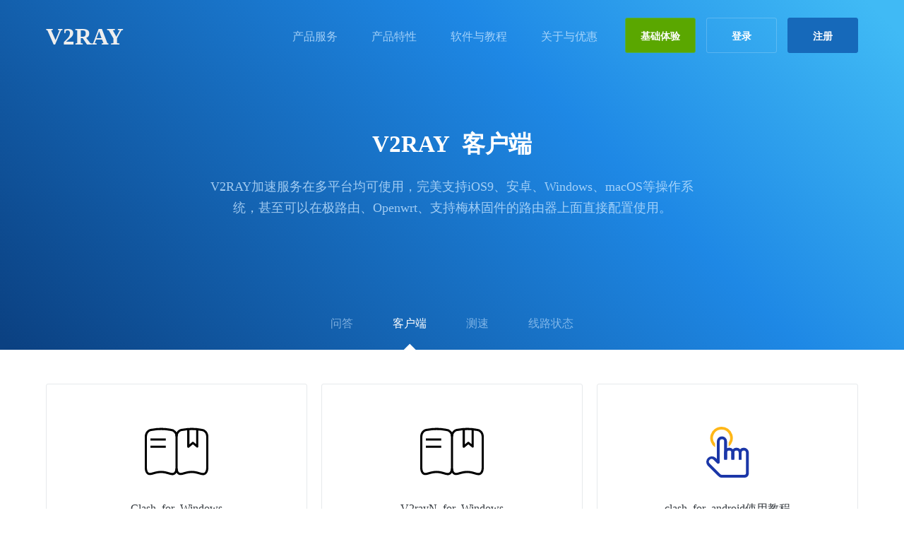

--- FILE ---
content_type: text/html
request_url: https://myyuyu.me/client.html
body_size: 2936
content:
<!doctype html>

<html>


<head>
    <meta charset="utf-8">
    <meta http-equiv="X-UA-Compatible" content="IE=edge">
    <meta name="viewport" content="width=device-width, initial-scale=1.0, maximum-scale=1.0, user-scalable=no" />
    <title>飞鱼 - 极速传输服务 </title>
    <!-- Fix chrome language detection -->
    <meta http-equiv="Content-Type" content="text/html;charset=UTF-8">
    <meta http-equiv="Content-Language" content="zh" />

    <!-- Styles -->
    <link href="css/core.css" rel="stylesheet">
    <link href="css/main.css" rel="stylesheet">
    <link href="css/panel.css" rel="stylesheet">
    <link href="css/global.css" rel="stylesheet">
    <link href="css/font-awesome.min.css" rel="stylesheet">

    <style>
        @font-face {
            font-family: 'icons';
            src: url('fonts/icons/icons.eot');
            src: url('fonts/icons/icons.eot') format('embedded-opentype'), url('fonts/icons/icons.ttf') format('truetype'), url('fonts/icons/icons.woff') format('woff'), url('fonts/icons/icons.svg') format('svg');
            font-weight: normal;
            font-style: normal;
        }
    </style>

     <!--[if lt IE 9]>
    <script src="/js/selectivizr-min.js"></script>
    <script src="/js/html5shiv.min.js"></script>
    <script src="/js/respond.min.js"></script>
    <![endif]-->
</head>

<body>

    <div class="page-wrapper">
        <div class="page-navbar">
            <nav class="navbar">
                <div class="container">
                    <button class="navbar-toggle btn btn-link btn-icon" type="button"><i><span class="icon-bar"></span><span class="icon-bar"></span><span class="icon-bar"></span></i></button>
                    <div class="navbar-header">
                        <a class="navbar-brand slogan-title" href="index.html">V2RAY</a>
                    </div>
                    <div class="navbar-container">
                        <ul class="nav navbar-nav navbar-main">
                            <li>
                                <a href="index.html">首页</a>
                            </li>
                            <li class="dropdown">
                                <a href="pricing.html" data-toggle="dropdown">产品服务</a>
                                <ul class="dropdown-menu">
                                    <li><a href="https://my.sktyun.com/cart.php?a=confproduct&i=2">按月计费</a></li>
                                    <li><a href="https://my.sktyun.com/cart.php?a=confproduct&i=3">按季计费</a></li>
                                    <li><a href="https://my.sktyun.com/cart.php?a=confproduct&i=4">按年计费</a></li>
                                      </ul>
                            </li>

                            <li class="dropdown">
                                <a href="features.html" data-toggle="dropdown">产品特性</a>
                                <ul class="dropdown-menu">
                                    <li><a href="features.html">V2R驱动</a></li>
                                    <li><a href="datacenter.html">数据中心</a></li>
                                    <li><a href="panel.html">控制面板</a></li>
                                    <li><a href="sla.html">质量保证</a></li>
                                   <li><a href="game_pricing.html">三重保护</a></li>
                                </ul>
                            </li>

                            <li class="dropdown">
                                <a href="index-2.html" data-toggle="dropdown">软件与教程</a>
                                <ul class="dropdown-menu">
                                    <li><a href="https://my.sktyun.com/knowledgebase.php">帮助文档</a></li>
                                    <li><a href="client.html">软件下载</a></li>
                                    <li><a href="speedtest.html">速度测试</a></li>
                                    <li><a href="status.html">线路状态</a></li>
                                </ul>
                            </li>
                            <li class="dropdown">
                                <a href="about.html" data-toggle="dropdown">关于与优惠</a>
                                <ul class="dropdown-menu">
                                    <li><a href="about.html">关于我们</a></li>
                                    <li><a href="contact.html">联系我们</a></li>
                                    <li><a href="coupons.html">优惠代码</a></li>
                                    <li><a href="aff.html">推介计划</a></li>
                                </ul>
                            </li>
                        </ul>
                        <ul class="nav navbar-buttons">
                            <li><a href="https://my.sktyun.com/cart.php?a=confproduct&i=0" class="btn btn-success" style="background-color: #5aa700;">基础体验</a></li>
                            <li class="fixheaderbuttons"><a href="https://my.sktyun.com/clientarea.php" class="btn btn-outline btn-light">登录</a></li>
                            <li><a href="https://my.sktyun.com/register.php" class="btn btn-dark">注册</a></li>
                        </ul>
                    </div>
                </div>
            </nav>
        </div>
        <!-- /.page-navbar -->

        <div class="page-banner page-banner-subpage banner-resources p-b-0">
            <div class="container">
                <div class="banner-slogan banner-slogan-hero text-center">
                    <h1 class="slogan-title">V2RAY 客户端</h1>
                    <p class="slogan-desc">V2RAY加速服务在多平台均可使用，完美支持iOS9、安卓、Windows、macOS等操作系统，甚至可以在极路由、Openwrt、支持梅林固件的路由器上面直接配置使用。</p>
                </div>
                <div class="banner-tabs tabs-responsive">
                    <div class="tabs-container">
                        <ul class="nav nav-tabs text-center">
                            <li><a href="https://my.sktyun.com/knowledgebase.php">问答</a></li>
                            <li class="active"><a href="client.html">客户端</a></li>
                            <li><a href="speedtest.html">测速</a></li>
                            <li><a href="status.html">线路状态</a></li>
                        </ul>
                        <button class="btn btn-icon btn-link btn-prev" type="button" data-click="prev-tab"><i class="zmdi zmdi-chevron-left"></i></button>
                        <button class="btn btn-icon btn-link btn-next" type="button" data-click="next-tab"><i class="zmdi zmdi-chevron-right"></i></button>
                    </div>
                </div>
            </div>
        </div>



        <div class="page-section section-center">
            <div class="container">
                <div class="blocks row">
                    <div class="col-sm-4">
                        <a class="panel panel-block panel-block-icon" href="https://my.sktyun.com/index.php?rp=/knowledgebase/25/clash-for-windows.html">
                            <div class="panel-icon"><img src="img/clients/jiaocheng.svg" width="90" height="90" /></div>
                            <div class="panel-body">
                                <h3 class="panel-title h4">Clash for Windows</h3>
                                <span class="link">软件下载</span>
                            </div>
                        </a>
                    </div>
                    <div class="col-sm-4">
                        <a class="panel panel-block panel-block-icon" href="https://my.sktyun.com/index.php?rp=/knowledgebase/15/V2RayN-Windows.html">
                           <div class="panel-icon"><img src="img/clients/jiaocheng.svg" width="90" height="90" /></div>
                            <div class="panel-body">
                                <h3 class="panel-title h4">V2rayN for Windows</h3>
                                <span class="link">软件下载</span>
                            </div>
                        </a>
                    </div>
                    <div class="col-sm-4">
                        <a class="panel panel-block panel-block-icon" href="https://my.sktyun.com/index.php?rp=/knowledgebase/23/clash-for-android.html">
                            <div class="panel-icon"><img src="img/clients/yijian.svg" width="90" height="90" /></div>
                            <div class="panel-body">
                                <h3 class="panel-title h4">clash for android使用教程</h3>
                                <span class="link">软件下载</span>
                            </div>
                        </a>
                    </div>
                    <div class="col-sm-4">
                        <a class="panel panel-block panel-block-icon" href="https://my.sktyun.com/index.php?rp=/knowledgebase/24/v2rayu-MAC.html">
                            <div class="panel-icon"><img src="img/clients/Clash.svg" width="90" height="90" /></div>
                            <div class="panel-body">
                                <h3 class="panel-title h4">v2rayu MAC教程</h3>
                                <span class="link">软件下载</span>
                            </div>
                        </a>
                    </div>
                    <div class="col-sm-4">
                        <a class="panel panel-block panel-block-icon" href="https://my.sktyun.com/index.php?rp=/knowledgebase/10/V2RayNGAndroid.html">
                            <div class="panel-icon"><img src="img/clients/android.svg" width="90" height="90" /></div>
                            <div class="panel-body">
                                <h3 class="panel-title h4">V2rayNG for Android</h3>
                                <span class="link">立即下载</span>
                            </div>
                        </a>
                    </div>
                    <div class="col-sm-4">
                        <a class="panel panel-block panel-block-icon" href="https://my.sktyun.com/index.php?rp=/knowledgebase/11/Shadowrocket-iOS.html">
                            <div class="panel-icon"><img src="img/clients/macos.svg" width="90" height="90" /></div>
                            <div class="panel-body">
                                <h3 class="panel-title h4">IOS教程</h3>
                                <span class="link">美区商店购买</span>
                            </div>
                        </a>
                    </div>


                </div>
            </div>
        </div>
         <!-- /.page-section -->
        <div class="page-section section-blue section-center">
            <div class="container">
                <h2 align="center" class="section-title">使用飞鱼云，开启新的体验！</h2>
                <a href="https://my.sktyun.com/register.php"><button class="btn btn-primary-light btn-lg" type="submit">立即注册</button></a>
            </div>
        </div>
        <!-- /.page-section -->
        <div class="page-footer">
            <footer class="footer-nav">
                <div class="container">
                    <div class="row">
                        <div class="col-xs-3">
                            <h4>产品服务</h4>
                            <ul>
                                <li><a href="https://my.sktyun.com/cart.php?a=confproduct&i=2">按月计费</a></li>
                                <li><a href="https://my.sktyun.com/cart.php?a=confproduct&i=3">按季计费</a></li>
                                <li><a href="https://my.sktyun.com/cart.php?a=confproduct&i=4">按年计费</a></li>
                                <li><a href="https://my.sktyun.com/cart.php?a=confproduct&i=1">免费体验</a></li>
                            </ul>
                        </div>
                        <div class="col-xs-3">
                            <h4>产品特性</h4>
                            <ul>
                                <li><a href="features.html">V2R驱动</a></li>
                                <li><a href="datacenter.html">数据中心</a></li>
                                <li><a href="panel.html">控制面板</a></li>
                                <li><a href="sla.html">质量保证</a></li>
                            </ul>
                        </div>
                        <div class="col-xs-3">
                            <h4>软件与教程</h4>
                            <ul>
                                <li><a href="https://my.sktyun.com/knowledgebase.php">帮助文档</a></li>
                                <li><a href="client.html">软件下载</a></li>
                                <li><a href="speedtest.html">速度测试</a></li>
                                <li><a href="status.html">线路状态</a></li>
                            </ul>
                        </div>
                        <div class="col-xs-3">
                            <h4>关于与优惠</h4>
                            <ul>
                                <li><a href="about.html">关于我们</a></li>
                                <li><a href="contact.html">联系我们</a></li>
                                <li><a href="coupons.html">优惠代码</a></li>
                                <li><a href="aff.html">推介计划</a></li>
                            </ul>
                        </div>
                    </div>
                </div>
            </footer>
            <footer class="footer-bottom">
                <div class="container">
                    <div class="row">
                        <div class="col-lg-6 col-lg-push-6 col-xs-12">
                            <ul class="nav">
                                <li><a href="tos.html">服务条款</a></li>
                                <li><a href="sla.html">质量保证</a></li>
                                <li><a href="privacy.html">隐私政策</a></li>
                            </ul>
                            <ul class="social">
                                <li><a href="https://t.me/v2rayls" class="btn btn-primary btn-circle btn-icon btn-outline btn-sm"><i class="fa fa-user-plus"></i></a></li>
                            </ul>
                       </div>
                        <div class="col-lg-6 col-lg-pull-6 col-xs-12">
                           <center><p class="footer-copyright">
                              Copyright © 2019 STARYUN 版权所有</p></center>
                            </p>
                        </div>
                    </div>
                </div>
            </footer>
        </div>
        <!-- /.page-footer -->
    </div>
    <!-- Scripts -->
    <script src="js/jquery.min.js" type="e6797d2c5f1d478a72f9fe65-text/javascript"></script>
    <script src="js/core.min.js" type="e6797d2c5f1d478a72f9fe65-text/javascript"></script>
    <script src="js/main.js" type="e6797d2c5f1d478a72f9fe65-text/javascript"></script>
    <script src="js/global.js" type="e6797d2c5f1d478a72f9fe65-text/javascript"></script>
<script src="/cdn-cgi/scripts/7d0fa10a/cloudflare-static/rocket-loader.min.js" data-cf-settings="e6797d2c5f1d478a72f9fe65-|49" defer></script><script defer src="https://static.cloudflareinsights.com/beacon.min.js/vcd15cbe7772f49c399c6a5babf22c1241717689176015" integrity="sha512-ZpsOmlRQV6y907TI0dKBHq9Md29nnaEIPlkf84rnaERnq6zvWvPUqr2ft8M1aS28oN72PdrCzSjY4U6VaAw1EQ==" data-cf-beacon='{"version":"2024.11.0","token":"155e9c873bcc40dc9b27a9b3ed407194","r":1,"server_timing":{"name":{"cfCacheStatus":true,"cfEdge":true,"cfExtPri":true,"cfL4":true,"cfOrigin":true,"cfSpeedBrain":true},"location_startswith":null}}' crossorigin="anonymous"></script>
</body>

</html>

--- FILE ---
content_type: text/css
request_url: https://myyuyu.me/css/main.css
body_size: 25470
content:

body.navbar-open {
	overflow: hidden;
}

/* 1.2 General: Typography */
body {
        font-family: "Microsoft YaHei",微软雅黑,'icons';
    }
.desc {
  font-size: 16px;
  line-height: 28px;
}

a {
	-webkit-transition: all ease-in .15s;
	-moz-transition: all ease-in .15s;
	-ms-transition: all ease-in .15s;
	-o-transition: all ease-in .15s;
	transition: all ease-in .15s;
}
.link-docs {
  display: block;
  margin: 18px 0 -8px 0;
}
.actions {
  margin: 0;
  padding: 24px 0;
}

/* 1.3 General: Helpers */

@media (min-width: 768px) {
	.clear-sm {
		display: block;
		clear: both;
	}
}
@media (min-width: 992px) {
	.clear-md {
		display: block;
		clear: both;
	}
}
@media (min-width: 1200px) {
	.clear-lg {
		display: block;
		clear: both;
	}
}
@media (max-width: 767px) {
	.clear-xs {
		display: block;
		clear: both;
	}
	.actions .btn {
		width: 100%;
		max-width: 380px;
		margin-left: auto;
		margin-right: auto;

	}
}

/* 1.4 General: Icons */

/*
note: moved to layout
@font-face {
	font-family: 'icons';
	src:url('../fonts/icons/icons.eot?kah05e');
	src:url('../fonts/icons/icons.eot?kah05e#iefix') format('embedded-opentype'),
		url('../fonts/icons/icons.ttf?kah05e') format('truetype'),
		url('../fonts/icons/icons.woff?kah05e') format('woff'),
		url('../fonts/icons/icons.svg?kah05e#apps') format('svg');
	font-weight: normal;
	font-style: normal;
}
*/
.icon {
	display: inline-block;
  color: #1e88e5;
	font-family: 'icons';
  font-size: 24px;
	speak: none;
	font-style: normal;
	font-weight: normal;
	font-variant: normal;
	text-transform: none;
	line-height: 1;

	/* Better Font Rendering =========== */
	-webkit-font-smoothing: antialiased;
	-moz-osx-font-smoothing: grayscale;
}
.icon-xs {
	height: 18px;
	width: 18px;
	font-size: 18px;
}
.icon-sm {
	height: 28px;
	width: 28px;
	font-size: 28px;
}
.icon-lg {
	height: 50px;
	width: 50px;
	font-size: 48px;
}
.icon-xlg {
	height: 68px;
	width: 68px;
	font-size: 68px;
}
.icon-os {
  color: #1e88e5;
}

.icon-docker:before {
  content: "\e900";
}
.icon-controller:before {
  content: "\e901";
}
.icon-workstation:before {
  content: "\e902";
}
.icon-server:before {
  content: "\e903";
}
.icon-nodejs:before {
  content: "\e904";
}
.icon-debian:before {
  content: "\e905";
}
.icon-mysql:before {
  content: "\e906";
}
.icon-centos:before {
  content: "\e907";
}
.icon-ubuntu:before {
  content: "\e908";
}
.icon-windows:before {
  content: "\e909";
}
.icon-linux:before {
  content: "\e90a";
}
.icon-wordpress:before {
  content: "\e90b";
}
.icon-webmin:before {
  content: "\e90c";
}
.icon-owncloud:before {
  content: "\e90d";
}
.icon-minecraft:before {
  content: "\e90e";
}
.icon-lemp:before {
  content: "\e90f";
}
.icon-drupal:before {
  content: "\e910";
}
.icon-cpanel:before {
  content: "\e911";
}
.icon-openvpn:before {
  content: "\e912";
}
.icon-helping-hand:before {
  content: "\e913";
}
.icon-globe:before {
  content: "\e914";
}
.icon-realtime-protection:before {
  content: "\e915";
}
.icon-last-hour:before {
  content: "\e916";
}
.icon-admin-tools:before {
  content: "\e917";
}
.icon-multiple-devices:before {
  content: "\e918";
}
.icon-broadcasting:before {
  content: "\e919";
}
.icon-electronics:before {
  content: "\e91a";
}
.icon-infinity:before {
  content: "\e91b";
}
.icon-settings:before {
  content: "\e91c";
}
.icon-agreement:before {
  content: "\e91d";
}
.icon-processor:before {
  content: "\e91e";
}
.icon-download:before {
  content: "\e91f";
}
.icon-upload:before {
  content: "\e920";
}
.icon-question:before {
  content: "\e921";
}
.icon-document:before {
  content: "\e922";
}
.icon-message-add:before {
  content: "\e923";
}
.icon-desktop-linux:before {
  content: "\e924";
}
.icon-disc:before {
  content: "\e925";
}
.icon-mouse:before {
  content: "\e926";
}
.icon-location:before {
  content: "\e927";
}
.icon-coreos:before {
  content: "\e928";
}
.icon-freebsd:before {
  content: "\e929";
}
.icon-password:before {
  content: "\e92a";
}
.icon-mac-converter:before {
  content: "\e92b";
}
.icon-ipv4-converter:before {
  content: "\e92c";
}
.icon-unixtime-converter:before {
  content: "\e92d";
}
.icon-ipv6-calculator:before {
  content: "\e92e";
}
.icon-ipv4-calculator:before {
  content: "\e92f";
}
.icon-plus:before {
  content: "\e930";
}
.icon-discover:before {
  content: "\e931";
}
.icon-visa:before {
  content: "\e932";
}
.icon-mastercard:before {
  content: "\e933";
}
.icon-amex:before {
  content: "\e934";
}
.icon-jcb:before {
  content: "\e935";
}

/* 1.4 General: Animations */

.animated {
  -webkit-animation-duration: 1s;
  animation-duration: 1s;
  -webkit-animation-fill-mode: both;
  animation-fill-mode: both;
}
.animated.infinite {
	-webkit-animation-iteration-count: infinite;
    -webkit-animation-timing-function: linear;
    -moz-animation-iteration-count: infinite;
    -moz-animation-timing-function: linear;
    animation-iteration-count: infinite;
    animation-timing-function: linear;
}
.animated.hinge {
  -webkit-animation-duration: 2s;
  animation-duration: 2s;
}
.animated.bounceIn,
.animated.bounceOut {
  -webkit-animation-duration: .75s;
  animation-duration: .75s;
}
.animated.flipOutX,
.animated.flipOutY {
  -webkit-animation-duration: .75s;
  animation-duration: .75s;
}
@-webkit-keyframes zoomIn {
  from {
    opacity: 0;
    -webkit-transform: scale3d(.6, .6, .6);
    transform: scale3d(.6, .6, .6);
  }
  to {
    opacity: 1;
  }
}
@keyframes zoomIn {
  from {
    opacity: 0;
    -webkit-transform: scale3d(.6, .6, .6);
    transform: scale3d(.6, .6, .6);
  }
  to {
    opacity: 1;
  }
}
.zoomIn {
  -webkit-animation-name: zoomIn;
  animation-name: zoomIn;
  transition: opacity 300ms ease-out transform 600ms cubic-bezier(0.23, 1, 0.32, 1);
}
@-webkit-keyframes fadeIn {
  from {
    opacity: 0;
  }

  to {
    opacity: 1;
  }
}
@keyframes fadeIn {
  from {
    opacity: 0;
  }

  to {
    opacity: 1;
  }
}
.fadeIn {
  -webkit-animation-name: fadeIn;
  animation-name: fadeIn;
}
@-webkit-keyframes fadeInLeft {
  from {
    opacity: 0;
    -webkit-transform: translate3d(-50%, 0, 0);
    transform: translate3d(-50%, 0, 0);
  }
  to {
    opacity: 1;
    -webkit-transform: none;
    transform: none;
  }
}
@keyframes fadeInLeft {
  from {
    opacity: 0;
    -webkit-transform: translate3d(-50%, 0, 0);
    transform: translate3d(-50%, 0, 0);
  }
  to {
    opacity: 1;
    -webkit-transform: none;
    transform: none;
  }
}
.fadeInLeft {
  -webkit-animation-name: fadeInLeft;
  animation-name: fadeInLeft;
}
@-webkit-keyframes fadeInRight {
  from {
    opacity: 0;
    -webkit-transform: translate3d(50%, 0, 0);
    transform: translate3d(50%, 0, 0);
  }
  to {
    opacity: 1;
    -webkit-transform: none;
    transform: none;
  }
}
@keyframes fadeInRight {
  from {
    opacity: 0;
    -webkit-transform: translate3d(50%, 0, 0);
    transform: translate3d(50%, 0, 0);
  }
  to {
    opacity: 1;
    -webkit-transform: none;
    transform: none;
  }
}
.fadeInRight {
  -webkit-animation-name: fadeInRight;
  animation-name: fadeInRight;
}
@-webkit-keyframes fadeInRightShort {
  from {
    opacity: .5;
    -webkit-transform: translate3d(20%, 0, 0);
    transform: translate3d(20%, 0, 0);
  }
  to {
    opacity: 1;
    -webkit-transform: none;
    transform: none;
  }
}
@keyframes fadeInRightShort {
  from {
    opacity: .5;
    -webkit-transform: translate3d(20%, 0, 0);
    transform: translate3d(20%, 0, 0);
  }
  to {
    opacity: 1;
    -webkit-transform: none;
    transform: none;
  }
}
.fadeInRightShort {
  -webkit-animation-name: fadeInRightShort;
  animation-name: fadeInRightShort;
}
@-webkit-keyframes fadeInTop {
  from {
    opacity: 0;
    -webkit-transform: translate3d(0,-50%,0);
    transform: translate3d(0,-50%,0);
  }
  to {
    opacity: 1;
    -webkit-transform: none;
    transform: none;
  }
}
@keyframes fadeInTop {
  from {
    opacity: 0;
    -webkit-transform: translate3d(0,-50%,0);
    transform: translate3d(0,-50%,0);
  }
  to {
    opacity: 1;
    -webkit-transform: none;
    transform: none;
  }
}
.fadeInTop {
  -webkit-animation-name: fadeInTop;
  animation-name: fadeInTop;
}

@-webkit-keyframes lightSpeedIn {
  from {
    -webkit-transform: translate3d(500%, 0, 0) skewX(-30deg);
    transform: translate3d(500%, 0, 0) skewX(-30deg);
    opacity: 0;
  }
  60% {
    -webkit-transform: skewX(20deg);
    transform: skewX(20deg);
    opacity: 1;
  }
  80% {
    -webkit-transform: skewX(-5deg);
    transform: skewX(-5deg);
    opacity: 1;
  }
  to {
    -webkit-transform: none;
    transform: none;
    opacity: 1;
  }
}
@keyframes lightSpeedIn {
  from {
    -webkit-transform: translate3d(500%, 0, 0) skewX(-30deg);
    transform: translate3d(500%, 0, 0) skewX(-30deg);
    opacity: 0;
  }
  60% {
    -webkit-transform: skewX(20deg);
    transform: skewX(20deg);
    opacity: 1;
  }
  80% {
    -webkit-transform: skewX(-5deg);
    transform: skewX(-5deg);
    opacity: 1;
  }
  to {
    -webkit-transform: none;
    transform: none;
    opacity: 1;
  }
}
.lightSpeedIn {
  -webkit-animation-name: lightSpeedIn;
  animation-name: lightSpeedIn;
  -webkit-animation-timing-function: ease-out;
  animation-timing-function: ease-out;
}
@-webkit-keyframes rotateIn {
  from {
    -webkit-transform-origin: center;
    transform-origin: center;
    -webkit-transform: rotate(-360deg);
    transform: rotate(-360deg);
  }
  to {
    -webkit-transform-origin: center;
    transform-origin: center;
    -webkit-transform: none;
    transform: none;
  }
}
@keyframes rotateIn {
  from {
    -webkit-transform-origin: center;
    transform-origin: center;
    -webkit-transform: rotate(-360deg);
    transform: rotate(-360deg);
  }
  to {
    -webkit-transform-origin: center;
    transform-origin: center;
    -webkit-transform: none;
    transform: none;
  }
}
.rotateIn {
  -webkit-animation-name: rotateIn;
  animation-name: rotateIn;
}
@-webkit-keyframes flash {
  from, 50%, to {
    opacity: 1;
  }

  25%, 75% {
    opacity: 0;
  }
}
@keyframes flash {
  from, 50%, to {
    opacity: 1;
  }

  25%, 75% {
    opacity: 0;
  }
}
.flash {
  -webkit-animation-name: flash;
  animation-name: flash;
}
@keyframes speed {
  0% {
    -moz-transform: rotate(350deg);
    -ms-transform: rotate(35deg);
    -webkit-transform: rotate(350deg);
    transform: rotate(350deg);
  }
  40% {
    -moz-transform: rotate(340deg);
    -ms-transform: rotate(340deg);
    -webkit-transform: rotate(340deg);
    transform: rotate(340deg);
  }
  100% {
    -moz-transform: rotate(350deg);
    -ms-transform: rotate(350deg);
    -webkit-transform: rotate(350deg);
    transform: rotate(350deg);
  }
}
.speed {
  -webkit-animation-name: speed;
  animation-name: speed;
}
@-webkit-keyframes orbit {
  100% {
    -webkit-transform: rotate(360deg);
            transform: rotate(360deg);
  }
}
@keyframes orbit {
  100% {
    -webkit-transform: rotate(360deg);
            transform: rotate(360deg);
  }
}
.orbit {
  	-webkit-animation-name: orbit;
 			animation-name: orbit;
}
@-webkit-keyframes orbitReverse {
  0% {
    -webkit-transform: rotate(360deg);
            transform: rotate(360deg);
  }
  100% {
    -webkit-transform: rotate(0deg);
            transform: rotate(0deg);
  }
}
@keyframes orbitReverse {
  0% {
    -webkit-transform: rotate(360deg);
            transform: rotate(360deg);
  }
  100% {
    -webkit-transform: rotate(0deg);
            transform: rotate(0deg);
  }
}
.orbitReverse {
  	-webkit-animation-name: orbitReverse;
 			animation-name: orbitReverse;
}


/* -------------------------------
   2.0 Page Structure
------------------------------- */

/* 2.1 Page: Container */

@media (max-width: 991px) {
	.container {
		padding-left: 24px;
		padding-right: 24px;
	}
}
@media (max-width: 767px) {
	.container {
		padding-left: 20px;
		padding-right: 20px;
	}
}

/* 2.2 Page: Navbar */

.page-navbar {
	height: 96px;
	position: absolute;
	top: 0;
	left: 0;
	z-index: 1002;
	width: 100%;
	padding: 25px 0;
}
@media (min-width: 768px) {
	.page-navbar {
		-webkit-transition: background .5s, padding .1s;
		-moz-transition: background .5s, padding .1s;
		-o-transition: background .5s, padding .1s;
		transition: background .5s, padding .1s;
	}
}
@media (max-width: 767px) {
	.page-navbar {
		-webkit-transition: -webkit-transform .5s .5s, background .5s, padding .1s;
		-moz-transition: -moz-transform .5s .5s, background .5s, padding .1s;
		-o-transition: -o-transform .5s .5s, background .5s, padding .1s;
		transition: transform .5s .5s, background .5s,  padding .1s;
		-webkit-user-select: none;
		-moz-user-select: none;
		-ms-user-select: none;
		-o-user-select: none;
		user-select: none;
	}
}

/* 2.2.1 Navbar: Brand */

.navbar-brand {
	/*height: 58px;
	width: 167px;
	background: url(../img/logo.png) no-repeat 0 0;
	background-size: cover;*/
	text-align: center;
    padding-top: 20px;
    font-size: 2.2em;
    color: #eee !important;
}
.no-svg .navbar-brand {
	background: url(../img/png/logo.png) no-repeat center center;
}
@media (max-width: 767px) {
  .page-navbar .container {
    padding: 0 10px;
  }
	.page-navbar .navbar-header {
		position: relative;
		z-index: 2;
		/*padding: 0 0 0 36px;*/
		margin: 0;
		text-align: center;
	}
	.navbar-header .navbar-brand {
		display: inline-block;
		float: none;
		height: 52px;
		width: 152px;
	}
	.navbar-open .navbar-toggle span {
		background-color: #1e88e5;
	}
	.navbar-brand {
    margin: -3px 0 -11px;
    margin-left: 2px;
    padding-right: 700px;
  }
}

/* 2.2.2 Navbar: Toggle */

.navbar-toggle {
	position: absolute;
	z-index: 10;
	right: 5px;
}
.navbar-toggle .icon-bar {
	background-color: #fff;
}
.navbar-open.navbar-closing .navbar-toggle .icon-bar {
	-webkit-transition-delay: .6s;
	transition-delay: .6s;
	background-color: #fff;
}

/* 2.2.3 Navbar: Container */

@media (min-width: 767px) {
	.navbar-container {
		float: right;
	}
}
@media (max-width: 767px) {
	.navbar-container {
		position: fixed;
		left: 0;
		top: 0;
		height: 100%;
		width: 100%;
		padding-top: 25px;
		background-color: transparent;
		-webkit-transition: linear background .15s;
		transition: linear background .15s;
		visibility: hidden;
		overflow-y: auto;
	}
	.navbar-open .navbar-container {
		z-index: 3;
		background-color: rgba(255,255,255,0.95);
		visibility: visible;
	}
	.navbar-open.navbar-bgfade .navbar-container {
		background-color: transparent;
	}
}

/* 2.2.4 Navbar: Main */

.navbar-main {
	margin: 0;
}
.navbar-main > li > a {
	padding: 15px 24px;
	color: rgba(196, 227, 255, 0.8);
  font-size: 16px;
	font-weight: 500;
	-webkit-transition: ease-in color .15s;
					transition: ease-in color .15s;
}
.navbar-main > li.active > a,
.navbar-main > li.open > a,
.navbar-main > li:hover > a,
.navbar-main > li:focus > a {
	color: #fff;
	text-decoration: none;
}
.navbar-open .navbar-main > li.active > a,
.navbar-open .navbar-main > li:hover > a,
.navbar-open .navbar-main > li:focus > a {
	color: #1e88e5;
}
.page-navbar .navbar-buttons > li > a {
  font-size: 14px;
}
@media (max-width: 1199px) {
  .navbar-main > li > a {
    padding-left: 16px;
    padding-right: 16px;
  }
}
@media (min-width: 768px) {
	.navbar-main > li:first-child {
		display: none;
	}
}
@media (max-width: 991px) {
	.navbar-main > li > a {
		padding-left: 16px;
	  padding-right: 16px;
  }
	.navbar-main .btn {
		min-width: auto;
		padding-left: 20px;
		padding-right: 20px;
	}
}
@media (max-width: 767px) {
	.page-navbar .nav {
		margin: 0 0 30px 0;
	}
	.page-navbar .nav > li {
		position: relative;
		padding-left: 65px;
		padding-right: 65px;
	}
	.navbar-main > li > a {
		color: #363b40;
		text-align: center;
	}
	.page-navbar .navbar-buttons,
	.page-navbar .navbar-main > li,
	.navbar-open.navbar-closing .page-navbar .navbar-buttons,
	.navbar-open.navbar-closing .page-navbar .navbar-main > li {
		-webkit-transition-timing-function: cubic-bezier(0.7, 0, 0.3, 1);
		transition-timing-function: cubic-bezier(0.7, 0, 0.3, 1);
		-webkit-transform: translate3d(-100%, 0, 0) translate3d(-2em, 0, 0) scale3d(0.5, 1, 1);
		transform: translate3d(-100%, 0, 0) translate3d(-2em, 0, 0) scale3d(0.5, 1, 1);
		-webkit-transform-origin: 100% 50%;
		transform-origin: 100% 50%;
	}
	.navbar-open .page-navbar .nav > li,
	.navbar-open .page-navbar .navbar-buttons  {
		-webkit-transition: -webkit-transform 0.5s;
		transition: transform 0.5s;
		-webkit-transition-timing-function: cubic-bezier(0.56, 1.19, 0.2, 1.05);
		transition-timing-function: cubic-bezier(0.56, 1.19, 0.2, 1.05);
		-webkit-transform: translate3d(0, 0, 0);
		transform: translate3d(0, 0, 0);
	}
	.navbar-open.navbar-closing .page-navbar .navbar-buttons,
	.navbar-open .navbar-main > li:first-child {
		-webkit-transition-delay: 0.05s;
		transition-delay: 0.05s;
	}
	.navbar-open.navbar-closing .navbar-main > li:nth-child(5),
	.navbar-open .navbar-main > li:nth-child(2) {
		-webkit-transition-delay: 0.1s;
		transition-delay: 0.1s;
	}
	.navbar-open.navbar-closing .navbar-main > li:nth-child(4),
	.navbar-open .navbar-main > li:nth-child(3) {
		-webkit-transition-delay: 0.15s;
		transition-delay: 0.15s;
	}
	.navbar-open.navbar-closing .navbar-main > li:nth-child(3),
	.navbar-open .navbar-main > li:nth-child(4) {
		-webkit-transition-delay: .2s;
		transition-delay: .2s;
	}
	.navbar-open.navbar-closing .navbar-main > li:nth-child(2),
	.navbar-open .navbar-main > li:nth-child(5) {
		-webkit-transition-delay: .25s;
		transition-delay: .25s;
	}
	.navbar-open.navbar-closing .navbar-main > li:first-child,
	.navbar-open .page-navbar .navbar-buttons {
		-webkit-transition-delay: .3s;
		transition-delay: .3s;
	}
}

/* 2.2.5 Navbar: Buttons */

.navbar-buttons {
	float: left;
	padding: 0;
	margin: 0;
	list-style: none;
}
.navbar-buttons > li {
	float: left;
	margin-left: 15px;
}
.navbar-login {
	float: right;
}
.navbar-login.btn.btn-icon > i {
	font-size: 28px;
	color: #fff;
}
@media (min-width: 768px) {
	.navbar-login {
		display: none;
	}
}
@media (max-width: 767px) {
	.navbar-buttons {
		float: none;
		padding: 0;
	}
	.page-navbar .navbar-buttons > li {
		width: 50%;
		padding: 0 8px;
		margin: 0;
	}
	.page-navbar .navbar-buttons > li:first-child {
		width: 90%;
    padding: 0 20px 0 60px;
	}
  .page-navbar .navbar-buttons .fixheaderbuttons{
    padding: 0 20px 0 60px;
    padding-top: 20px;
  }
	.page-navbar .navbar-buttons > li:last-child {
		padding: 0 65px 0 8px;
    padding-top: 20px;
	}
	.page-navbar .navbar-buttons > li .btn {
		display: block;
		width: 100%;
		min-width: 0;
	}
	.page-navbar .navbar-buttons > li .btn-outline {
		border-color: #1e88e5;
		color: #1e88e5;
	}
	.page-navbar .navbar-buttons > li .btn-dark {
		border-color: #1e88e5;
		background-color: #1e88e5;
	}
}
@media (min-width: 768px) and (max-width: 991px) {
	.navbar-buttons li:last-child {
		display: none;
	}
}

/* 2.2.6 Page Navbar: Dropdown */

.page-navbar .navbar-main > li .dropdown-menu {
	border: none;
	-webkit-border-radius: 4px;
					border-radius: 4px;
}
.page-navbar .navbar-main > li .dropdown-menu:before {
		display: none;
}
@media (min-width: 768px) {
	html:not(.mobile) .page-navbar .navbar-main > li:hover .dropdown-menu,
	html:not(.mobile) .page-navbar .navbar-main > li.open .dropdown-menu {
		opacity: 1;
		visibility: visible;
		-webkit-transform: translateX(0px) translateY(0px);
		transform: translateX(0px) translateY(0px);
	}
}
@media (max-width: 767px) {
	.page-navbar .navbar-main > li .dropdown-menu {
		width: 100%;
		min-width: 0;
    padding: 0;
		background: none;
		-webkit-box-shadow: none;
		box-shadow: none;
    -webkit-transition: none;
    transition: none;
		-webkit-transform: translateX(0px) translateY(0);
    transform: translateX(0px) translateY(0);
	}
	.page-navbar .navbar-main > li .dropdown-menu:after {
		display: none;
	}
	.page-navbar .navbar-main > li.open .dropdown-menu {
		opacity: 1;
		visibility: visible;
	}
	.page-navbar .navbar-main > li .dropdown-menu > li {
		text-align: center;
	}
	.page-navbar .navbar-main > li .dropdown-menu > li > a {
    -webkit-transition: none;
    transition: none;
	}
}

/* 2.2.7 Page Navbar: Fixed */

.page-navbar.navbar-fixed {
	position: fixed;
	height: 76px;
	padding: 13px 0;
	background: #026FCE;
	background: linear-gradient(45deg, #0B4182 1%, #1e88e5 64%, #40BAF5 97%);
	background-image: -ms-linear-gradient(45deg, #0B4182 1%, #1e88e5 64%, #40BAF5 97%);
	background-image: -moz-linear-gradient(45deg, #0B4182 1%, #1e88e5 64%, #40BAF5 97%);
	background-image: -o-linear-gradient(45deg, #0B4182 1%, #1e88e5 64%, #40BAF5 97%);
	background-image: -webkit-linear-gradient(45deg, #0B4182 1%, #1e88e5 64%, #40BAF5 97%);
	background-image: linear-gradient(45deg, #0B4182 1%, #1e88e5 64%, #40BAF5 97%);
	-webkit-box-shadow: 0 0 40px rgba(37,45,51, .5);
  box-shadow: 0 0 40px rgba(37,45,51, .5);
	-webkit-transition: top .1s, background .1s, padding .1s;
  transition: top .1s, background .1s, padding .1s;
}
.page-navbar.navbar-fixed.navbar-hidden {
	top: -76px;
	opacity: 0;
}
.page-navbar.navbar-fixed.navbar-visible {
	top: 0;
    opacity: 1;
}

/* 2.3 Page: BANNER */

.page-banner {
	position: relative;
	padding: 115px 0 60px;
	color: #fff;
}
.page-banner:after {
	position: absolute;
	top: 0;
	left: 0;
	display: block;
	content: "";
	width: 100%;
  min-width: 700px;
	background: #026FCE;
	background: linear-gradient(45deg, #0B4182 1%, #1e88e5 64%, #40BAF5 97%);
	background-image: -ms-linear-gradient(45deg, #0B4182 1%, #1e88e5 64%, #40BAF5 97%);
	background-image: -moz-linear-gradient(45deg, #0B4182 1%, #1e88e5 64%, #40BAF5 97%);
	background-image: -o-linear-gradient(45deg, #0B4182 1%, #1e88e5 64%, #40BAF5 97%);
	background-image: -webkit-linear-gradient(45deg, #0B4182 1%, #1e88e5 64%, #40BAF5 97%);
	background-image: linear-gradient(45deg, #0B4182 1%, #1e88e5 64%, #40BAF5 97%);
}
.page-banner .container {
  height: 100%;
	position: relative;
	z-index: 999;
}
@media (max-width: 991px) {
	.page-banner {
		padding-top: 95px;
		padding-bottom: 60px;
	}
}
@media (max-width: 767px) {
	.page-banner.page-banner-home {
		padding-bottom: 35px;
	}
}
@media (max-width: 626px) {
	.page-banner {
		padding-top: 80px;
	}
}

/* 2.3.1 Banner: Slogan */

.banner-slogan:after {
  display: block;
  content: "";
  clear: both;
}
.banner-slogan .banner-search {
  float: none;
	width: auto;
	max-width: 610px;
  padding: 0;
  margin-left: auto;
  margin-right: auto;
}
.banner-slogan .actions {
  padding-bottom: 0;
}
.slogan-title {
	max-width: 610px;
  margin-left: auto;
  margin-right: auto;
	color: #fff;
  font-weight: 600;
  text-transform: none;
}
.slogan-desc {
	max-width: 700px;
	margin: -15px auto 25px auto;
	color: rgba(196, 227, 255, 0.8);
	font-size: 18px;
	font-weight: 300;
	line-height: 30px;
  text-transform: none;
}
.slogan-desc a {
	color: #fff;
}
@media (max-width: 991px) {
	.slogan-desc {
		line-height: 28px;
	}
}
@media (max-width: 767px) {
  .banner-slogan .actions {
    padding-bottom: 0;
  }
	.slogan-title,
	.slogan-desc {
		max-width: 560px;
		margin-left: auto;
		margin-right: auto;
	}
}
@media (max-width: 626px) {
	.banner-slogan .register-form {
		padding-top: 18px;
	}
}

/* 2.3.2 Banner: Hero */

.banner-slogan-hero {
	padding: 25px 0 65px 0;
}
@media (max-width: 991px) {
	.banner-slogan-hero {
		padding: 25px 0 45px 0;
	}
}
@media (max-width: 767px) {
	.banner-slogan-hero {
		padding: 0;
	}
}

/* 2.3.3 Banner: Search */

.banner-search .btn > i {
	color: rgba(196, 227, 255, 0.6);
}
@media (min-width: 768px) {
	.banner-search {
		float: right;
		width: 350px;
		padding: 34px 0 0 0;
	}
}

/* 2.3.4 Banner: Image */

.banner-image {
	position: relative;
	margin: 45px 0 0 0;
	text-align: right;
}
.banner-image .image {
	display: inline-block;
}
@media (max-width: 991px) {
	.banner-image {
		margin-top: 85px;
	}
}

/* 2.3.5 Banner: Tabs */

.banner-tabs,
.banner-breadcrumbs {
  margin-top: 20px;
  text-align: left;
 }
.banner-tabs.banner-tabs-pricing {
	margin-top: 30px;
}
.banner-tabs .nav-tabs,
.banner-breadcrumbs ul {
	padding: 0;
  margin: 0 -24px;
  border: none;
}
.banner-tabs .nav-tabs:after,
.banner-breadcrumbs ul:after {
	display: block;
	content: "";
	clear: both;
}
.banner-tabs .nav-tabs > li > a,
.banner-tabs .nav-tabs > li > span,
.banner-breadcrumbs ul > li > a {
	display: block;
	height: 100%;
	padding: 30px 12px;
  margin: 0 12px;
	color: rgba(196, 227, 255, 0.6);
  font-size: 16px;
	line-height: 18px;
	white-space: normal;
  text-transform: none;
}
.banner-tabs .nav-tabs > li > a:hover,
.banner-breadcrumbs ul > li > a:hover {
	color: #fff;
}
.banner-tabs .nav-tabs > li > a,
.banner-tabs .nav-tabs > li > span {
	position: relative;
	font-weight: 500;
}
.banner-tabs .nav-tabs > li.active > a,
.banner-tabs .nav-tabs > li.active > span,
.banner-breadcrumbs ul > li.active > a {
	color: #fff;
}
.banner-tabs .nav-tabs > li.active > span:after,
.banner-tabs .nav-tabs > li.active > a:after {
	position: absolute;
	left: 50%;
  bottom: 0;
	display: block;
	height: 16px;
  width: 26px;
  margin-left: -13px;
  background: transparent;
	content: "\f2f8";
	color: #fff;
	font-family: 'Material-Design-Iconic-Font';
	font-size: 49px;
	line-height: 26px;
  text-align: center;
}
.banner-tabs .nav-tabs > li .badge {
	margin-left: 10px;
	background-color: rgba(196, 227, 255, 0.2);
	color: rgba(196, 227, 255, 0.6);
}
.banner-tabs .nav-tabs > li.active .badge {
	background-color: #fff;
	color: #1e88e5;
}

.banner-tabs.tabs-responsive {
  height: 78px;
}
.banner-tabs.tabs-responsive .nav-tabs {
  height: 96px;
}
.banner-tabs.tabs-responsive .btn {
  top: 14px;
	color: rgba(196, 227, 255, 0.6);
  font-size: 24px;
}
@media (max-width: 1199px) {
  .banner-tabs .nav-tabs > li > a {
    padding-left: 4px;
    padding-right: 4px;
  }
	.banner-tabs .nav-tabs,
	.banner-breadcrumbs ul {
		padding: 0;
		margin: 0 -16px;
	}
}

/* 2.4.6 Banner: Breadcrumbs */

.banner-breadcrumbs > ul {
  list-style: none;
}
.banner-breadcrumbs ul > li {
  float: left;
	position: relative;
}
.banner-breadcrumbs ul > li > i {
	position: absolute;
	top: 30px;
	right: -5px;
	color: rgba(196, 227, 255, 0.6);
}
@media (min-width: 768px) {
	.page-banner-breadcrumbs {
		padding-bottom: 0;
	}
}
@media (max-width: 767px) {
	.banner-breadcrumbs {
		display: none;
	}
}

/* 2.4.7 Banner: Home */

.page-banner-home:after {
	height: 750px;
}
.page-banner-home .slogan-desc {
  font-size: 20px;
}
.page-banner-home .banner-slogan,
.page-banner-center {
	text-align: center;
}
.page-banner-home .slogan-title {
	font-size: 42px;
  font-weight: bold;
	line-height: 48px;
}
.page-banner-home .banner-image {
	margin: 35px 0 0 0;
}
@media (min-width: 768px) {
	.page-banner-home {
		padding-bottom: 0;
	}
}
@media (max-width: 767px) {
	.page-banner-home {
		position: relative;
	}
	.page-banner-home:after {
		height: 100%;
	}
	.banner-image {
		display: none;
	}
	.page-banner-home .slogan-desc {
		display: none;
	}
}

/* 2.3.8 Banner: Subpage */

.page-banner-subpage:after {
	height: 100%;
}
@media (min-width: 992px) {
	.page-banner-subpage .banner-image {
		padding-right: 80px;
	}
}
@media (max-width: 991px) {
	.page-banner-subpage .slogan-title {
		font-size: 30px;
		line-height: 38px;
	}
	.page-banner-subpage .banner-image {
		padding-right: 30px;
	}
}
@media (max-width: 767px) {
	.page-banner-subpage {
		text-align: center;
	}
}

/* 2.3.8 Banner: Hero */

.page-banner-hero .banner-tabs,
.page-banner-hero .banner-breadcrumbs {
  position: absolute;
  left: 0;
  right: 0;
  bottom: 0;
}
.page-banner-hero .banner-tabs li > a > i {
  margin-left: 10px;
}
@media (min-width: 768px) {
  .page-banner-hero {
    height: 660px;
    padding: 150px 0 0 0;
  }
}
@media (max-width: 767px) {
  .page-banner-hero {
    padding: 100px 0;
  }
  .page-banner-hero .banner-tabs,
  .page-banner-hero .banner-breadcrumbs {
    bottom: -100px;
  }
}

/* 2.3.8 Banner: Pricing */

.banner-tabs-pricing .nav-tabs > li {
	width: 33.333%;
	text-align: center;
}
.banner-tabs-pricing .nav-tabs > li > span > span,
.banner-tabs-pricing .nav-tabs > li > a > span {
	display: block;
}
.banner-tabs-pricing .nav-tabs > li > a > i,
.banner-tabs-pricing .nav-tabs > li > span > i {
	margin: 0 0 32px 0;
}
@media (max-width: 567px) {
	.banner-tabs-pricing .nav-tabs > li .service-icon {
		display: none;
	}
}

/* 2.3.9 Banner: Info */

.banner-info {
  padding: 100px 0 130px;
}
.banner-info h1 {
  color: #fff;
  font-size: 38px;
}
.banner-info .actions .btn {
  min-width: 200px;
}
.error-404 {
  color: #fff;
  font-size: 280px;
  font-weight: bold;
}
.error-maintenance i:first-child {
  font-size: 240px;
}
.error-maintenance i:last-child {
  font-size: 80px;
}
.bird-map {
  display: inline-block;
	height: 240px;
	width: 244px;
	background: url(../img/section/bird-map.svg);
	background-size: cover;
}
.bird-tools {
  display: inline-block;
	height: 240px;
	width: 354px;
	background: url(../img/section/bird-tools.svg);
	background-size: cover;
}
.bird-tools-lg {
	height: 280px;
	width: 412px;
}
.bird-shield {
  display: inline-block;
	height: 300px;
	width: 408px;
	background: url(../img/section/bird-shield.svg);
	background-size: cover;
}

/* 2.5 Page: MAIN */

.page-main .container {
	position: relative;
	padding-top: 80px;
	padding-bottom: 80px;
}
@media (max-width: 767px) {
	.page-main .container {
		padding: 40px 0;
	}
}

/* 2.5.2 Main: Sidebar */

.main-sidebar {
	width: 230px;
}
.main-sidebar .nav-sidebar {
	width: 230px;
	margin: 0;
}
.main-sidebar .sidebar-row .nav > li > a {
	padding-left: 0;
	padding-right: 0;
}
.main-sidebar .sidebar-tags .nav > li > a {
	position: relative;
	padding-right: 40px;
	word-break: break-all;
}
.main-sidebar .sidebar-tags .nav > li > a .badge {
	position: absolute;
	top: 2px;
	right: 0;
}
@media (min-width: 768px) {
	.main-sidebar,
	.main-sidebar .nav-sidebar {
		width: 230px;
	}
	.main-sidebar .sidebar-row {
		margin-bottom: 25px;
	}
	.main-sidebar-left:after {
		left: 240px;
	}
	.main-sidebar-right:after {
		right: 240px;
	}
	.main-sidebar-left {
		float: left;
	}
	.main-sidebar-right {
		float: right;
	}
	.main-sidebar .nav.affix {
		position: fixed!important;
		top: 0;
		max-height: 100%;
		padding: 70px 0 0 0;
		margin: 0;
		overflow-x: auto;
		overflow-y: visible;
		-webkit-transition: padding-top .1s;
	}
	.main-sidebar-floating-nav .nav.affix {
		padding-top: 110px;
	}
}
@media (max-width: 767px) {
	.main-sidebar {
		width: auto;
		padding: 0 20px 48px 20px;
		margin: 0 0 28px 0;
		border-bottom: 1px solid #edf0f2;
	}
	.sidebar-tags,
	.main-sidebar:after {
		display: none;
	}
	.main-sidebar .nav .affix {
		position: inherit;
	}
}

/* 2.5.3 Main: Content */

.main-content-center {
  max-width: 900px;
  margin-left: auto;
  margin-right: auto;
  padding-left: 25px;
  padding-right: 25px
}
.main-content-center-sm {
  max-width: 700px;
}
.main-content:after {
	display: block;
	content: "";
	clear: both;
}
.content-row {
	position: relative;
	padding-bottom: 35px;
	margin-bottom: 50px;
	border-bottom: 1px solid #edf0f2;
}
.content-row:last-child {
	margin-bottom: 0;
	padding-bottom: 0;
	border-bottom: none;
}
@media (min-width: 768px) {
	.main-content-right {
		margin-left: 250px;
	}
	.main-content-left {
    float: left;
    width: 100%;
		margin-right: -280px;
    padding-right: 280px;
	}
}
@media (max-width: 767px) {
	.content-row {
		padding-left: 20px;
		padding-right: 20px;
	}
	.main-content-right .content-row {
		padding-left: 20px;
	}
}

/* 2.6 Page: Footer */

.page-footer {
	padding: 60px 0 0;
}
.page-footer ul {
	padding: 0;
	margin: 0;
	list-style: none;
}
.page-footer ul > li > a {
	color: #616366;
}
.page-footer ul > li > a:hover {
	color: #1e88e5;
}

/* 2.6.1 Footer: Nav */

.footer-nav ul li {
	margin: 0 0 10px 0;
}
.footer-nav {
	margin: 0 0 35px 0;
	padding: 0 0 60px 0;
	border-bottom: 1px solid #edeff2;
}
@media (max-width: 767px) {
	.footer-nav {
		display: none;
	}
}

/* 2.6.2 Footer: Bottom */

.footer-bottom {
	padding: 0 0 35px 0;
}
.footer-bottom .nav li {
	display: inline-block;
	margin: 0;
}
.footer-bottom .nav li a {
	display: block;
	padding: 8px 16px;
	line-height: 24px;
}
.footer-bottom .social li {
	display: inline-block;
	margin-left: 13px;
}
.footer-bottom .social li > a > i {
  font-size: 19px;
  line-height: 24px;
  vertical-align: initial;
}
.footer-copyright {
	margin: 0;
	line-height: 20px;
}
.footer-copyright small {
	display: block;
	padding-top: 5px;
	color: #8a9399;
	font-size: 13px;
}
.footer-bottom ul {
	display: inline-block;
}

@media (max-width: 1199px) {
	.footer-bottom {
		text-align: center;
	}
	.footer-bottom ul {
		display: block;
	}
	.footer-bottom .social {
		padding: 10px 0 16px;
	}
	.footer-bottom .nav li a {
		padding: 0 16px 0;
	}
}

/* -------------------------------
   3.0 Page Sections
------------------------------- */

/* 3.1 Section: General */

.page-section {
	padding-top: 48px;
	padding-bottom: 55px;
	border-bottom: 1px solid #edeff2;
}
.page-section:last-child {
	border: none;
}
.section-row {
	padding-bottom: 55px;
	margin-bottom: 48px;
	border-bottom: 1px solid #edf0f2;
}
.section-row:after,
.section-row:before {
  display: table;
  content: "";
  clear: both;
}
.section-row:first-child {
	padding-top: 0;
}
.section-row:last-child {
	padding-bottom: 0;
	margin-bottom: 0;
	border: none;
}
.section-title {
	margin-left: auto;
	margin-right: auto;
}
.section-desc {
	margin-top: -4px;
	margin-left: auto;
	margin-right: auto;
	font-size: 16px;
	line-height: 28px;
}
.section-center .section-desc,
.section-center .section-title {
	max-width: 700px;
}
.section-center,
.section-center .actions {
	text-align: center;
}
.section-image .image {
	position: relative;
	margin-left: auto;
	margin-right: auto;
}
.section-image .browser {
  max-width: 440px;
  margin: 35px auto;
}
.section-image .image:after,
.section-image .image:before {
  display: table;
  content: "";
  clear: both;
}
.image span {
	display: block;
}
.section-image .image span {
   -webkit-animation-duration: 1s;
  animation-duration: 1s;
  -webkit-animation-fill-mode: both;
  animation-fill-mode: both;
}
@media (min-width: 768px) {
	.section-center .section-desc,
	.section-center .section-title {
		text-align: center;
	}
}
@media (max-width: 767px) {
	.section-image {
		padding-top: 30px;
	}
}

/* 3.2 Section: Dark */

.section-dark {
	border: none;
	background: #303C46;
	background: linear-gradient(225deg, #39444d , #22292e 88%);
	background-image: -ms-linear-gradient(225deg, #39444d , #22292e 88%);
	background-image: -moz-linear-gradient(225deg, #39444d , #22292e 88%);
	background-image: -o-linear-gradient(225deg, #39444d , #22292e 88%);
	background-image: -webkit-linear-gradient(225deg, #39444d , #22292e 88%);
	background-image: linear-gradient(225deg, #39444d , #22292e 88%);
}

/* 3.3 Section: Blue */

.section-blue {
  position: relative;
  border: none;
  overflow: hidden;
}
.section-blue .container {
  position: relative;
  z-index: 1;
}
.section-blue:before {
  position:absolute;
  top: 0;
  left: 0;
  display: block;
  content: "";
  width: 100%;
  height: 100%;
  min-width: 700px;
	border: none;
	background: #026FCE;
	background: linear-gradient(45deg, #0B4182 1%, #1e88e5 64%, #40BAF5 97%);
	background-image: -ms-linear-gradient(45deg, #0B4182 1%, #1e88e5 64%, #40BAF5 97%);
	background-image: -moz-linear-gradient(45deg, #0B4182 1%, #1e88e5 64%, #40BAF5 97%);
	background-image: -o-linear-gradient(45deg, #0B4182 1%, #1e88e5 64%, #40BAF5 97%);
	background-image: -webkit-linear-gradient(45deg, #0B4182 1%, #1e88e5 64%, #40BAF5 97%);
	background-image: linear-gradient(45deg, #0B4182 1%, #1e88e5 64%, #40BAF5 97%);
}
.section-dark .section-title,
.section-blue .section-title {
	color: #fff;
}
.section-blue .section-desc ,
.section-blue p {
	color: rgba(196, 227, 255, 0.8);
}
.section-dark .section-desc {
	color: rgba(255, 255, 255, 0.6);
}
.section-blue .panel,
.section-dark .panel {
  border: none;
  -webkit-box-shadow: 0 5px 20px -5px rgba(11,27,38, 0.2);
  box-shadow: 0 5px 20px -5px rgba(11,27,38, 0.2);
}
.section-control-panel {
  margin-top: -160px;
  padding-top: 154px;
}
@media (max-width: 991px) {
  .page-section.section-control-panel {
    margin-top: -140px;
    padding-top: 134px;
  }
}

/* 3.4 Section: Packages */

.packages {
	padding: 32px 0 5px 0;
}
.package {
	position: relative;
	display: block;
	margin: 0 0 20px 0;
	border: 1px solid #e6e9eb;
	-webkit-border-radius: 4px;
	border-radius: 4px;
	text-align: center;
}
a.package:hover {
	border-color: #1e88e5;
}
.package-single {
	max-width: 360px;
	margin-left: auto;
	margin-right: auto;
}
@media (max-width: 379px) {
	.packages .col-xs-6 {
		width: 100%;
	}
}

/* 3.4.1 Packages: Switcher */

.packages-switcher {
  position: relative;
  height: 42px;
  width: 278px;
  margin: 25px auto 25px;
  border: 1px solid #e6e9eb;
  -webkit-border-radius: 30px;
  border-radius: 30px;
}
.packages-switcher span {
  position: relative;
  z-index: 2;
  display: block;
  float: left;
  width: 50%;
  padding: 8px;
  text-align: center;
  cursor: pointer;
	-webkit-transition: all ease-in .15s .15s;
	transition: all ease-in .15s .15s;
}
.packages-switcher.monthly span:last-child,
.packages-switcher:not(.monthly) span:first-child {
  color: #fff;
}
.packages-switcher:after {
  position: absolute;
  top: 3px;
  left: 3px;
  display: block;
  content: "";
  height: 34px;
  width: 135px;
  background-color: #1e88e5;
  -webkit-border-radius: 30px;
  border-radius: 30px;
	-webkit-transition: all ease-in .3s;
	transition: all ease-in .3s;
}
.packages-switcher.monthly:after {
  left: 138px;
}

/* 3.4.1 Packages: Header */

.package-header {
	padding: 24px 20px 28px ;
	border-bottom: 1px solid #e6e9eb;
}
.package-title {
	margin: 0 0 10px 0;
	font-size: 15px;
	font-weight: bold;
}
.package-price {
	display: block;
	color: #1e88e5;
	font-size: 33px;
	font-weight: 500;
	line-height: 40px;
}
.package-price .cycle {
	font-size: 20px;
  font-weight: 300;
}
.package-hourly {
	display: block;
	color: #8a9399;
	font-size: 16px;
	line-height: 15px;
}

/* 3.4.2 Packages: Body */

.package-body {
	padding: 24px;
}
.package-body ul {
	margin: 0;
	padding: 0;
	list-style: none;
}
.package-body ul > li {
	margin: 0 0 4px 0;
	color: #616366;
}
.package-body ul > li:last-child {
	margin: 0;
}
@media (max-width: 991px) {
	.package-body {
		padding: 24px 10px;
	}
}

/* 3.4.3 Packages: Slider */

.section-dark .package-slider-option {
	margin-top: 40px;
	background: #fff;
	border: none;
	-webkit-box-shadow: 0 5px 20px -5px rgba(11,27,38, 0.2);
	box-shadow: 0 5px 20px -5px rgba(11,27,38, 0.2);
}
.plusminus-slider,
.package-slider {
  position: relative;
	height: 34px;
	border: 1px solid #e6e9eb;
	background: #fff;
	-webkit-border-radius: 30px;
	border-radius: 30px;
}
.package-slider {
	position: absolute;
	left: 0;
	right: 0;
	bottom: -17px;
	margin: 0 24px;
}
.plusminus-slider .slider,
.package-slider .slider {
	position: absolute;
	left: 0;
	right: 0;
  z-index: 99;
	height: 34px;
	margin: 0 58px 0 32px;
  cursor: pointer;
}
.plusminus-slider .slider-label + .slider {
  margin-right: 132px;
}
.plusminus-slider .slider-label {
  position: absolute;
  right: -1px;
  top: -1px;
	height: 34px;
  width: 100px;
  padding: 0 20px;
	background: #e6e9eb;
	-webkit-border-radius: 30px;
	border-radius: 30px;
  font-weight: bold;
  line-height: 34px;
}
.plusminus-slider .slider-label input {
  position: relative;
  z-index: 9999;
  border: none;
  background: transparent;
}
.plusminus-slider .slider-label input:focus,
.plusminus-slider .slider-label input:active {
  outline: none;
}
.plusminus-slider .ui-slider-handle,
.package-slider .ui-slider-handle {
	position: absolute;
	top: 3px;
	z-index: 999;
	height: 26px;
	width: 26px;
	background: #1e88e5;
	-webkit-border-radius: 20px;
	border-radius: 20px;
	cursor: pointer;
	-webkit-box-shadow: 0 3px 10px -3px rgba(37,45,51, .5);
	box-shadow: 0 3px 10px -3px rgba(37,45,51, .5);
	-webkit-transition: background ease .15s;
	transition: background ease .15s;
  outline: none;
}
.plusminus-slider .slider-handle:hover,
.package-slider .slider-handle:hover {
	color: #3ba3ff;
	-webkit-box-shadow: 0 5px 15px -5px rgba(37,45,51, .7);
	box-shadow: 0 5px 15px -5px rgba(37,45,51, .7);
}
.plusminus-slider .slider-actions,
.package-slider .slider-actions {
	position: absolute;
	height: 100%;
	width: 100%;
}
.plusminus-slider .slider-actions .btn,
.package-slider .slider-actions .btn {
	margin: 3px;
	height: 26px;
	width: 26px;
	padding: 1px;
}
.plusminus-slider .slider-actions .btn > i,
.package-slider .slider-actions .btn > i {
	float:left;
	font-size: 17px;
}
.plusminus-slider .slider-actions .btn > i:before,
.package-slider .slider-actions .btn > i:before {
	line-height: 24px;
}
.plusminus-slider .slider-actions .btn:first-child,
.package-slider .slider-actions .btn:first-child {
	float: left;
}
.plusminus-slider .slider-actions .btn:last-child,
.package-slider .slider-actions .btn:last-child {
	float: right;
}
.plusminus-slider-option .package-header,
.package-slider-option .package-header {
	position: relative;
	padding-bottom: 38px;
}
.plusminus-slider-option .package-body,
.package-slider-option .package-body {
	padding-top: 38px;
}

/* 3.5 Section: Gallery */

.section-gallery {
  padding: 0!important;
 }
.section-gallery .row {
  margin-left: 0;
  margin-right: 0;
}
.section-gallery .row > [class*="col-"] {
  padding-left: 0;
  padding-right: 0;
}
.section-gallery img {
  height: auto;
  max-width: 100%;
  opacity: 0.3;
	-webkit-transition: opacity .25s ease-in-out;
	-moz-transition: opacity .25s ease-in-out;
	transition: opacity .25s ease-in-out;
}
.section-gallery img:hover {
  opacity: 0.8;
}
@media (min-width: 992px) {
  .page-section.section-hero {
    padding-top: 68px;
    padding-bottom: 75px;
  }
}
@media (max-width: 991px) {
	.page-section {
		padding-top: 25px;
		padding-bottom: 35px;
	}
	.section-row {
		padding-bottom: 35px;
		margin-bottom: 30px;
	}
}
@media (max-width: 626px) {
	.section-desc,
	.section-title {
		max-width: 100%;
	}
}

/* 3.6 Section: Services */

.service {
  display: block;
	padding: 24px;
  border: 1px solid transparent;
	text-align: center;
  -webkit-border-radius: 3px;
  border-radius: 3px;
}
@media (min-width: 992px) {
  .service {
    padding-left: 24px;
    padding-right: 24px;
  }
}
.service:hover {
  border-color: #e6e9eb;
}
.service-body p {
  margin-bottom: 24px;
  color: #616366;
  font-size: 16px;
  line-height: 28px;
}
.service-icon {
	display: inline-block;
	height: 155px;
	width: 205px;
  margin-bottom: 25px;
	background-repeat: no-repeat;
	background-position: center center;
	background-size: cover;
}
.service-icon-compute {
	background-image: url(../img/services/compute.svg);
}
.service-icon-storage {
	background-image: url(../img/services/storage.svg);
}
.service-icon-dedicated {
	background-image: url(../img/services/dedicated.svg);
}
.service .link {
  font-size: 16px;
}
.service-icon-xlg {
	height: 300px;
	width: 398px;
}
@media (max-width: 991px) {
	.service-icon {
		height: 120px;
		width: 156px;
	}
	.service-icon-xlg {
		height: 220px;
		width: 288px;
	}
}
@media (max-width: 767px) {
	.services {
		max-width: 380px;
		margin: 0 auto;
	}
	.service {
		padding: 30px 0;
	}
	.services [class*="col-"]:first-child .service {
		padding-top: 0;
	}
	.services [class*="col-"]:last-child .service {
		padding-bottom: 0;
	}
	.service-icon {
		height: 120px;
		width: 156px;
	}
}

/* 3.7 Section: Features */

.features-center {
	text-align: center;
}
.feature {
  padding-top: 20px;
  margin-bottom: 20px;
}
.feature h4,
.feature .h4 {
	margin-top: 0;
}
.feature p {
  margin-bottom: 0;
	line-height: 24px;
}

/* 3.7.1 Features: Center*/

@media (min-width: 992px) {
	.features-center .feature {
		padding: 0 30px;
	}
}
@media (min-width: 1200px) {
	.features-center .feature {
		padding: 0 50px;
	}
}
@media (max-width: 767px) {
	.features-center {
		max-width: 610px;
		margin-left: auto;
		margin-right: auto;
	}
}

/* 3.7.2 Features: Icon */

.feature > i {
  margin-top: 20px;
  margin-bottom: 14px;
	font-size: 50px;
}
.features-icon-left .feature {
	position: relative;
	padding-left: 82px;
	text-align: left;
}
.features-icon-left .feature > i {
	position: absolute;
	left: 0;
	top: 0;
}
@media (max-width: 526px) {
	.features-icon-left [class*="col-"] {
		width: 100%;
	}
}
.feature > .icon-step {
  display: inline-block;
  height: 52px;
  width: 52px;
  border: 2px solid #1e88e5;
  color: #1e88e5;
  font-size: 18px!important;
  font-weight: bold;
  font-style: normal;
  text-align: center;
  line-height: 48px;
  -webkit-border-radius: 26px;
  border-radius: 26px;
}
.location-map {
	position: relative;
}
.location-map .map {
	background: url(../img/map.svg) no-repeat center center;
	background-size: cover;
}
.location-map .map-grey {
	background: url(../img/map-grey.svg) no-repeat center center;
	background-size: cover;
}
.location-container {
	position: absolute;
	top: 50%;
	left: 50%;
}
.section-dark .location-map .map {
	opacity: 0.5;
}

/* 3.8 Section: Map */

/* 3.8.1 Map: Large */

.location-map-sm {
	height: 260px;
}
.location-map-sm .location-container {
	height: 260px;
	width: 524px;
	margin: -130px 0 0 -262px;
}
.location-map-sm .map {
	height: 260px;
	width: 524px;
}
.location-map-sm .location-name {
	opacity: 0;
	visibility: hidden;
	-webkit-transition: all ease .15s;
	transition: all ease .15s;
	-webkit-transform: scale(0.65);
	transform: scale(0.65);
	-webkit-transform-origin: bottom left;
	transform-origin: bottom left;
}
.location-map-sm .location:hover {
	z-index: 1000;
}
.location-map-sm .location:hover .location-name {
	opacity: 1;
	visibility: visible;
	-webkit-transform: scale(1);
	transform: scale(1);
}
@media (max-width: 991px) {
	.location-map-sm {
		height: 170px;
	}
	.location-map-sm .location-container {
		-webkit-transform: scale(0.65);
		transform: scale(0.65);
	}
}

/* 3.8.2 Map: Large */

.location-map-lg .map {
	height: 580px;
	width: 1174px;
}
@media (min-width: 568px) {
	.location-map-lg {
		height: 520px;
	}
	.location-map-lg .location-container {
		height: 580px;
		width: 1174px;
		margin: -290px 0 0 -582px;
	}
	.location-map .actions {
		position: absolute;
		bottom: 0;
		left: 0;
		width: 100%;
	}
}
@media (min-width: 568px) and (max-width: 1199px) {
	.location-map-lg {
		height: 450px;
	}
	.location-map-lg .location-container {
		-webkit-transform: scale(0.9);
		-moz-transform: scale(0.9);
		-ms-transform: scale(0.9);
		-o-transform: scale(0.9);
		transform: scale(0.9);
	}
}
@media (min-width: 568px) and (max-width: 991px) {
	.location-map-lg {
		height: 424px;
	}
	.location-map-lg .location-container {
		-webkit-transform: scale(0.68);
		-moz-transform: scale(0.68);
		-ms-transform: scale(0.68);
		-o-transform: scale(0.68);
		transform: scale(0.68);
	}
}
@media (min-width: 568px) and (max-width: 767px) {
	.location-map-lg {
		height: 290px;
	}
	.location-map-lg .location-container {
		-webkit-transform: scale(0.5);
		-moz-transform: scale(0.5);
		-ms-transform: scale(0.5);
		-o-transform: scale(0.5);
		transform: scale(0.5);
	}
}
@media (max-width: 567px) {
	.location-map-lg .map {
		display: none;
	}
	.location-map-lg .location-container {
		position: inherit;
		top: auto;
		left: auto;
		max-width: 380px;
		margin: 0 auto;
		padding: 25px 0;
	}
	.location-container:after,
	.location-container:before {
		display: block;
		content: "";
		clear: both;
	}
	.location-map-lg .location-map {
		padding: 0 30px;
	}
}

/* 3.8.3 Map: Pin */

.location-pin,
.location-pin:after {
	background-color: #1e88e4;
	-webkit-border-radius: 100%;
	-moz-border-radius: 100%;
	border-radius: 100%;
}
.location-pin {
	position: relative;
	z-index: 999;
	display: block;
	height: 12px;
	width: 12px;
}
.location-pin-lg {
	position: relative;
	display: block;
	height: 20px;
	width: 20px;
}
.location-pin:after {
	position: absolute;
	top: 50%;
	left: 50%;
	display: block;
	content: "";
	height: 22px;
	width: 22px;
	margin: -11px 0 0 -11px;
	-webkit-animation: pulsate 2s linear;
  animation: pulsate 2s linear;
  -webkit-animation-iteration-count: infinite;
  animation-iteration-count: infinite;
}
.location-pin-lg:after {
	height: 40px;
	width: 40px;
	margin: -20px 0 0 -20px;
}
.location-map-sm .location {
	height: 8px;
	width: 8px;
	cursor: pointer;
}
.location-map-sm .location-pin {
	height: 8px;
	width: 8px;
}
.location-map-sm .location-pin:after {
	height: 16px;
	width: 16px;
	margin: -8px 0 0 -8px;
}
@-webkit-keyframes pulsate{
  0% {
      -webkit-transform: scale(0);
      opacity: .05;
  }
  20% {
      -webkit-transform: scale(0.7);
      opacity: .1;
  }
  40% {
      -webkit-transform: scale(0.9);
      opacity: .2;
  }
  60% {
      -webkit-transform: scale(1.1);
      opacity: .3;
  }
  100% {
      -webkit-transform: scale(1.4);
      opacity: 0;
  }
}
@keyframes pulsate{
  0% {
      transform: scale(0);
      opacity: .05;
  }
  20% {
      transform: scale(0.7);
      opacity: .1;
  }
  40% {
      transform: scale(0.9);
      opacity: .2;
  }
  60% {
      transform: scale(1.1);
      opacity: .3;
  }
  100% {
      transform: scale(1.4);
      opacity: 0;
  }
}

/* 3.8.3 Map: Locations */

.location {
	position: absolute;
	z-index: 998;
	height: 12px;
	width: 12px;
}
.location-name {
	position: absolute;
	z-index: 999;
	display: block;
	height: 28px;
}
.location-name span {
	display: block;
	height: 28px;
	padding: 0 10px;
	background-color: #1e88e4;
	color: #fff;
	font-size: 14px;
	line-height: 28px;
	white-space: nowrap;
	-webkit-border-radius: 3px;
	-moz-border-radius: 3px;
	border-radius: 3px;
	-webkit-box-shadow: 0 5px 20px -5px rgba(11,27,38, 0.2);
	box-shadow: 0 5px 20px -5px rgba(11,27,38, 0.2);
}
.location-name:after {
	position: absolute;
  z-index: -1;
	display: block;
	content: "";
	height: 1px;
	width: 20px;
	background-color: #545a5e;
}
.location-map-grey .location-name:after {
  background-color: #c4cacc;
}
.location-seattle {
	top: 180px;
	left: 150px;
}
.location-seattle .location-name {
	bottom: 44px;
	right: 44px;
}
.location-seattle .location-name:after {
	bottom: -20px;
	right: -49px;
	width: 58px;
	-webkit-transform: rotate(45deg);
	transform: rotate(45deg);
}
.location-map-sm .location-seattle {
	top: 84px;
	left: 66px;
}
.location-silicon-valley {
	top: 215px;
	left: 148px;
}
.location-silicon-valley .location-name {
	top: 35px;
	right: 37px;
}
.location-silicon-valley .location-name:after {
	top: -10px;
	right: -35px;
	width: 50px;
	-webkit-transform: rotate(-45deg);
	transform: rotate(-45deg);
}
.location-map-sm .location-silicon-valley {
	top: 100px;
	left: 64px;
}
.location-los-angeles {
	top: 232px;
	left: 160px;
}
.location-los-angeles .location-name {
	top: 78px;
	right: -45px;
}
.location-los-angeles .location-name:after {
	left: 20%;
	top: -70px;
	height: 70px;
	width: 1px;
}
.location-map-sm .location-los-angeles {
	top: 108px;
	left: 70px;
}
.location-dallas {
	top: 238px;
	left: 232px;
}
.location-dallas .location-name {
	bottom: 72px;
	right: -24px;
}
.location-dallas .location-name:after {
	left: 50%;
	bottom: -60px;
	height: 60px;
	width: 1px;
}
.location-map-sm .location-dallas {
	top: 106px;
	left: 98px;
}

.location-amsterdam {
	top: 131px;
	left: 545px;
}

.location-amsterdam .location-name {
	bottom: 73px;
	left: 73px;
}
.location-amsterdam .location-name:after {
	bottom: -32px;
	left: -78px;
	width: 95px;
	-webkit-transform: rotate(-45deg);
	transform: rotate(-45deg);
}
.location-map-sm .location-amsterdam {
	top: 60px;
	left: 242px;
}

.location-shenzhen {
   top: 245px;
  right: 249px;
}
.location-shenzhen .location-name {
  top: 35px;
  right: 37px;
}
.location-shenzhen .location-name:after {
  top: -10px;
  right: -35px;
  width: 50px;
  -webkit-transform: rotate(-45deg);
  transform: rotate(-45deg);
}
.location-map-sm .location-shenzhen {
  top: 100px;
  left: 64px;
}

.location-taiwan {
    top: 235px;
    right: 210px;
  }
  .location-taiwan .location-name {
    bottom: -8px;
    left: 52px;
  }
  .location-taiwan .location-name:after {
    bottom: 13px;
    left: -42px;
    width: 54px;
    -webkit-transform: rotate(0deg);
    transform: rotate(0deg);
  }
  
.location-london {
  top: 134px;
  left: 525px;
}
.location-london .location-name {
  bottom: 24px;
  right: 24px;
}
.location-london .location-name:after {
  bottom: -10px;
  right: -24px;
  width: 30px;
  -webkit-transform: rotate(45deg);
  transform: rotate(45deg);
}
.location-map-sm .location-london {
  top: 62px;
  left: 232px;
}


.location-kr {
		top: 200px;
		right: 200px;
	}
	.location-kr .location-name {
		bottom: 36px;
		left: -88px;
	}
	.location-kr .location-name:after {
		bottom: -11px;
		left: 41px;
		width: 54px;
		-webkit-transform: rotate(215deg);
		transform: rotate(215deg);
	}

.location-paris {
  top: 154px;
  left: 538px;
}
.location-paris .location-name {
  top: 50px;
  left: 50px;
}
.location-paris .location-name:after {
  top: -20px;
  left: -52px;
  width: 65px;
  -webkit-transform: rotate(45deg);
  transform: rotate(45deg);
}
.location-map-sm .location-paris {
  top: 70px;
  left: 240px;
}
.location-dallas {
  top: 238px;
  left: 232px;
}
.location-dallas .location-name {
  bottom: 72px;
  right: -24px;
}
.location-dallas .location-name:after {
  left: 50%;
  bottom: -60px;
  height: 60px;
  width: 1px;
}
.location-map-sm .location-dallas {
  top: 106px;
  left: 98px;
}
.location-hongkong {
	top: 255px;
	right: 249px;
}
.location-hongkong .location-name {
	bottom: -40px;
	left: 50px;
}
.location-hongkong .location-name:after {
    bottom: 35px;
    left: -48px;
    width: 54px;
	-webkit-transform: rotate(25deg);
	transform: rotate(25deg);
}
.location-map-sm .location-hongkong {
	top: 90px;
	right: 72px;
}
.location-sgp {
		top: 343px;
		right: 255px;
	}
	.location-sgp .location-name {
		bottom: -40px;
		left: 50px;
	}
	.location-sgp .location-name:after {
		bottom: 35px;
		left: -48px;
		width: 54px;
		-webkit-transform: rotate(25deg);
		transform: rotate(25deg);
	}
/*new*/

.location-russia {
	top: 100px;
	right: 350px;
}
.location-russia .location-name {
	bottom: 44px;
	right: 44px;
}
.location-russia .location-name:after {
	bottom: -20px;
	right: -49px;
	width: 58px;
	-webkit-transform: rotate(45deg);
	transform: rotate(45deg);
}
.location-map-sm .location-russia {
	top: 84px;
	left: 66px;
}


.location-korea {
	top: 201px;
	right: 199px;
}
.location-korea .location-name {
	bottom: 50px;
	left: 50px;
}
.location-korea .location-name:after {
	bottom: -22px;
	left: -58px;
	width: 75px;
	-webkit-transform: rotate(-45deg);
	transform: rotate(-45deg);
}

.location-tokyo {
	top: 201px;
	right: 162px;
}
.location-tokyo .location-name {
	bottom: 50px;
	left: 50px;
}
.location-tokyo .location-name:after {
	bottom: -22px;
	left: -58px;
	width: 75px;
	-webkit-transform: rotate(-45deg);
	transform: rotate(-45deg);
}
.location-map-sm .location-tokyo {
	top: 90px;
	right: 72px;
}
.location-sydney {
	bottom: 102px;
	right: 83px;
}
.location-sydney .location-name {
	bottom: 50px;
	left: 50px;
}
.location-sydney .location-name:after {
	bottom: -22px;
	left: -58px;
	width: 75px;
	-webkit-transform: rotate(-45deg);
	transform: rotate(-45deg);
}
.location-map-sm .location-sydney {
	bottom: 44px;
	right: 36px;
}
.location-london .location-name,
.location-seattle .location-name {
	-webkit-transform-origin: bottom right;
	transform-origin: bottom right;
}
.location-silicon-valley .location-name {
	-webkit-transform-origin: top right;
	transform-origin: top right;
}
.location-los-angeles .location-name {
	-webkit-transform-origin: top center;
	transform-origin: top center;
}
.location-dallas .location-name {
	-webkit-transform-origin: bottom center;
	transform-origin: bottom center;
}
.location-atlanta .location-name,
.location-frankfurt .location-name {
	-webkit-transform-origin: left center;
	transform-origin: left center;
}
.location-miami .location-name,
.location-paris .location-name {
	-webkit-transform-origin: top left;
	transform-origin: top left;
}
@media (max-width: 1199px) {
	 .location-seattle .location-name {
		bottom: 54px;
		right: -26px;
	}
	.location-tokyo .location-name {
		left: auto;
		right: 50px;
	}
	.location-sydney .location-name {
		left: auto;
		right: 50px;
	}
	.location-tokyo .location-name:after,
	.location-sydney .location-name:after {
		left: auto;
		right: -58px;
		-webkit-transform: rotate(45deg);
		transform: rotate(45deg);
	}
	.location-seattle .location-name:after {
		right: 3px;
		-webkit-transform: rotate(90deg);
		transform: rotate(90deg);
	}
}
@media (min-width: 568px) and (max-width: 767px) {
	.location-map-lg .location-name {
		height: 36px;
		font-size: 20px;
		line-height: 36px;
	}
}
@media (max-width: 567px) {
	.location-map-lg .location {
		position: inherit;
		top: auto;
		bottom: auto;
		left: auto;
		right: auto;
		float: left;
		height: auto;
		width: 50%;
    margin-bottom: 8px;
		padding-left: 30px;
	}
	.location-map-lg .location:after,
	.location-map-lg .location:before {
		display: block;
		content: "";
		clear: both;
	}
	.location-map-lg .location-pin {
		position: absolute;
		left: 0;
		top: 4px;
		margin: 5px 10px 5px;
	}
	.location-map-lg .location .location-name {
		position: inherit;
		left: auto;
		right: auto;
		top: auto;
		bottom: auto;
		display: inline-block;
		background: transparent;
		color: #616366;
		-webkit-box-shadow: none;
		-moz-box-shadow: none;
		-ms-box-shadow: none;
		-o-box-shadow: none;
		box-shadow: none;
	}
	.location-map-lg .location .location-name > span {
		position: inherit;
		left: auto;
		right: auto;
		top: auto;
		bottom: auto;
		display: inline-block;
		background: transparent;
		color: #616366;
		-webkit-box-shadow: none;
		-moz-box-shadow: none;
		-ms-box-shadow: none;
		-o-box-shadow: none;
		box-shadow: none;
	}
	.location-map-lg .location-name:after {
		display: none;
	}
	.section-dark .location-map-lg .location .location-name span {
		color: #fff;
	}
}

/* 3.9 Section: Benchmarks */

.benchmark-title h3 {
	margin-bottom: 0;
}
@media (min-width: 992px) {
	.benchmark-title {
		padding-left: 80px;
	}
}

/* 3.9.1 Benchmark: Graph */

.benchmark-graph {
	position: relative;
	height: 380px;
	margin: 20px 20px 25px 0;
	padding: 0 0 30px 80px;
}
.graph {
	position: relative;
	height: 350px;
	width: 100%;
	border-bottom: 1px solid #e6e9eb;
	border-left: 1px solid #e6e9eb;
}
.graph-grid,
.graph-bars {
	position: absolute;
	left: 0;
	bottom: 0;
	width: 100%;
	height: 100%;
	padding: 0;
	margin: 0;
	list-style: none;
}
.graph-grid li:first-child {
	height: 15px;
}
.graph-grid li {
	height: 47px;
	width: 100%;
	border-bottom: 1px dashed #edf0f2;
}
.graph-bars {
	padding: 0 12px;
}
.graph-bars > li {
	position: relative;
	float: left;
	height: 100%;
	width: 33.33%;
	padding: 0 12px;
	vertical-align: bottom;
}
.graph-bars > li > .bar-holder {
	position: relative;
	height: 100%;
	width: 100%;
}
.graph-bars > li .bar {
	position: absolute;
	bottom: 0;
	left: 0;
	display: block;
	height: 2px;
	width: 100%;
	background-color: #e6e9eb;
	border-radius: 4px 4px 0 0;
	-webkit-transition: all ease-in 1s;
			transition: all ease-in 1s;
}
.graph-bars > li .bar.bar-rackspace {
	-webkit-transition-delay: 1s;
			transition-delay: 1s;
}
.graph-bars > li .bar.bar-aws {
	-webkit-transition-delay: 2s;
			transition-delay: 2s;
}
.graph-bars > li .bar > span {
	position: absolute;
	top: -30px;
	left: 0;
	width: 100%;
	color: #2b3033;
	font-size: 13px;
	font-weight: bold;
	text-align: center;
}
.axis {
	position: absolute;
	margin: 0;
	list-style: none;
}
.axis > li {
	font-size: 13px;
}
.axis-x {
	bottom: 0;
	left: 0;
	height: 30px;
	width: 100%;
	padding: 10px 0 0 80px;
}
.axis-x > li {
	float: left;
	width: 33.33%;
	text-align: center;
}
.axis-y {
	left: 0;
	top: 0;
	width: 80px;
	height: 350px;
	padding: 0 15px 0 0;
}
.axis-y > li {
	width: 100%;
	margin-bottom: 22px;
	text-align: right;
}
@media (max-width: 991px) {
	.graph-bars > li {
		padding: 0 6px;
	}
}

/* 3.9.2 Benchmark: Low End */

.benchmark-low-end .graph-bars > li:first-child .bar {
	background-color: #1e88e5;
}
.benchmark-low-end.benchmark-unixbench .graph-bars > li .bar.bar-vultr.animated {
	height: 275px;
}
.benchmark-low-end.benchmark-unixbench .graph-bars > li .bar.bar-rackspace.animated {
	height: 70px;
}
.benchmark-low-end.benchmark-unixbench .graph-bars > li .bar.bar-aws.animated {
	height: 10px;
}

.benchmark-low-end.benchmark-performance .graph-bars > li .bar.bar-vultr.animated {
	height: 240px;
}
.benchmark-low-end.benchmark-performance .graph-bars > li .bar.bar-rackspace.animated {
	height: 60px;
}
.benchmark-low-end.benchmark-performance .graph-bars > li .bar.bar-aws.animated {
	height: 10px;
}
.benchmark-low-end.benchmark-io .graph-bars > li .bar.bar-vultr.animated {
	height: 332px;
}
.benchmark-low-end.benchmark-io .graph-bars > li .bar.bar-rackspace.animated {
	height: 240px;
}
.benchmark-low-end.benchmark-io .graph-bars > li .bar.bar-aws.animated {
	height: 120px;
}

/* 3.9.2 Benchmark: Mid Range */

.benchmark-mid-range .graph-bars > li:first-child .bar {
	background-color: #1e88e5;
}
.benchmark-mid-range.benchmark-unixbench .graph-bars > li .bar.bar-vultr.animated {
	height: 340px;
}
.benchmark-mid-range.benchmark-unixbench .graph-bars > li .bar.bar-rackspace.animated {
	height: 64px;
}
.benchmark-mid-range.benchmark-unixbench .graph-bars > li .bar.bar-aws.animated {
	height: 9px;
}
.benchmark-mid-range.benchmark-performance .graph-bars > li .bar.bar-vultr.animated {
	height: 90px;
}
.benchmark-mid-range.benchmark-performance .graph-bars > li .bar.bar-rackspace.animated {
	height: 240px;
}
.benchmark-mid-range.benchmark-performance .graph-bars > li .bar.bar-aws.animated {
	height: 340px;
}
.benchmark-mid-range.benchmark-io .graph-bars > li .bar.bar-vultr.animated {
	height: 340px;
}
.benchmark-mid-range.benchmark-io .graph-bars > li .bar.bar-rackspace.animated {
	height: 150px;
}
.benchmark-mid-range.benchmark-io .graph-bars > li .bar.bar-aws.animated {
	height: 55px;
}

/* 3.10 Section: Post */

.post {
  position: relative;
	width: 100%;
	padding: 0 0 0 78px;
  margin-bottom: 54px;
	border-bottom: 1px solid #edf0f2;
}
.post.last,
.post:last-child {
  padding-bottom: 0;
  margin-bottom: 0;
	border-bottom: none;
}
@media (max-width: 767px) {
	.post {
		padding: 0 20px;
	}
	.post-header {
		padding-left: 70px;
	}
}

/* 3.10.1 Post: Small */

.post-sm {
	padding: 0 0 16px 72px;
  margin-bottom: 16px;
}
.post-sm .post-avatar {
  top: 2px;
}
@media (max-width: 767px) {
	.post-sm {
		padding: 0 20px 16px 20px;
	}
}

/* 3.10.2 Post: Content */

.post-content,
.press-content {
  padding: 22px 0 54px 0;
}
.post-content p  {
  margin-bottom: 24px;
  font-size: 16px;
  line-height: 28px;
}
.post-content p:last-child {
  margin-bottom: 0;
}
.post-content p img {
  max-width: 100%;
  height: auto;
}
.post-closed .post-title a {
	color: #616366;
}
.post-title {
	margin: 0 0 8px 0;
}
.post-title .label {
	margin-right: 8px;
}

/* 3.10.3 Post: Avatar */

.post-avatar {
	position: absolute;
	top: 6px;
	left: 0;
}
.avatar {
  display: inline-block;
	height: 54px;
	width: 54px;
	background-color: #cce4fa;
	-webkit-border-radius: 30px;
  border-radius: 30px;
	overflow: hidden;
  cursor: pointer;
}
.avatar-md {
	height: 48px;
	width: 48px;
}
.avatar-sm {
	height: 38px;
	width: 38px;
}
.avatar > img {
  max-height: 100%;
}
@media (max-width: 767px) {
	.post-avatar {
		left: 20px;
	}
}
.panel-account {
  text-align: center;
}
.panel-account .account-name {
  display: block;
  padding: 4px 0 0 ;
  color: #fff;
  font-size: 16px;
  font-weight: 500;
  cursor: pointer;
}
.panel-account .account-name > i {
   margin-left: 8px;
}
.panel-account .account-name + .dropdown-menu {
  min-width: 0;
}

/* 3.10.4 Post: Info */

.post-info {
	width: auto;
	margin: 0 -8px;
	padding: 0;
	list-style: none;
}
.post-info:after,
.post-info:before {
	display: block;
	content: "";
	clear: both;
}
.post-info > li {
	float: left;
	padding: 0 8px;
	color: #919499;
	font-size: 13px;
}
.post-info > .post-date {
	float: right;
}
.post-info i {
	margin-left: 5px;
	font-size: 14px;
}
@media (max-width: 767px) {
	.post-info > .post-date {
		float: left;
		width: 100%;
	}
}

/* 3.10.5 Post: Comments */

.post-comments {
  float: left;
	width: 100%;
	margin: 0 0 30px 0;
	padding: 0;
	list-style: none;
}
.post-comment-title {
	margin-top: 0;
}
.posts-comments:after,
.posts-comments:before {
	display: block;
	content: "";
	clear: both;
}
.post-comments > li {
	border-top: 1px solid #edf0f2;
}
.comment {
	position: relative;
	padding: 24px 0 24px 72px;
}
.comment-avatar {
	position: absolute;
	top: 24px;
	left: 0;
}
.comment-header {
	margin-bottom: 17px;
}
.comment-author {
	display: block;
	color: #363b40;
	font-weight: bold;
  line-height: 22px;
}
.comment-date {
	color: #919499;
	font-size: 13px;
  line-height: 18px;
}
.comment-body p:last-child {
	margin: 0;
}
@media (max-width: 767px) {
	.comment {
		padding-right: 20px;
		padding-left: 20px;
	}
	.comment-avatar {
		left: 20px;
	}
	.comment-header {
		padding-left: 64px;
	}
	.post-comment-title {
		padding: 0 20px;
	}
}

/* 3.10.6 Post: Authot */

.author-box {
  margin-bottom: 54px
}
.author-box p:last-child {
  margin-bottom: 0;
}
.author-avatar {
  float: left;
  margin-right: 16px;
}
.author-name {
  margin-bottom: 0;
  color: #363b40;
  font-weight: bold;
  line-height: 24px;
}
.author-role {
  color: #919499;
  font-size: 13px;
  line-height: 18px;
}

/* 3.10.7 Post: Reply */

.post-reply {
	position: relative;
	padding: 30px 0 0 72px;
	border-top: 1px solid #edf0f2;
}
.reply-avatar {
	position: absolute;
	top: 20px;
	left: 0;
}
.post-navigation {
  display: block;
  text-align: center;
}
.post-reply textarea {
	resize: vertical;
}
@media (max-width: 767px) {
	.post-reply {
		padding-right: 20px;
	}
	.post-reply-title {
		padding: 0 20px;
	}
}

/* 3.11 Section: Partners */

.list-partners {
  margin: 0;
  padding: 15px 0 0 0;
  list-style: none;
}
.list-partners:after,
.list-partners:before {
  display: block;
  content: "";
  clear: both;
}
.list-partners > li {
  float: left;
  width: 20%;
  margin-bottom: 25px;
  text-align: center;
}
.list-partners > li > a {
  display: block;
  opacity: 0.5;
}
.list-partners > li > a:hover {
  opacity: 1;
}
.list-partners > li > a img {
  max-width: 100%;
}
@media (max-width: 767px) {
 .list-partners > li {
    width: 50%;
 }
  .list-partners > li:last-child {
    width: 100%;
  }
}

/* 3.12 Section: Register */

.register-form {
	width: 100%;
	padding: 25px 0 0 0;
}
.register-form .register-container {
	position: relative;
	width: 740px;
	margin: 0 auto 25px auto;
}
.register-form .register-container:after {
	display: block;
	content: "";
	clear: both;
}
.register-form .form-control,
.banner-search .form-control {
	width: 100%;
	border: none;
	background-color: rgba(0,0,0, 0.2);
  color: #fff;
}
.register-form .form-control:focus,
.banner-search .form-control:focus {
  -webkit-box-shadow: 0 2px 6px rgba(0,0,0, 0.11) inset;
  box-shadow: 0 2px 6px rgba(0,0,0, 0.11) inset;
}
.register-form .form-group:first-child {
	padding-left: 0;
}
.register-form .form-control::-webkit-input-placeholder,
.banner-search .form-control::-webkit-input-placeholder {
	color: rgba(196, 227, 255, 0.8);
}
.register-form .form-control:-moz-placeholder,
.banner-search .form-control:-moz-placeholder {
	color: rgba(196, 227, 255, 0.8);
}
.register-form .form-control::-moz-placeholder,
.banner-search .form-control::-moz-placeholder {
	color: rgba(196, 227, 255, 0.8);
}
.register-form .form-control:-ms-input-placeholder,
.banner-search .form-control:-ms-input-placeholder {
	color: rgba(196, 227, 255, 0.8);
}
@media (max-width: 991px) {
	.register-form .register-container {
		width: 648px;
	}
}
@media (min-width: 768px) {
	.register-form .register-container {
		padding: 0 129px 0 0;
	}
	.register-form .form-group {
		float: left;
		width: 50%;
		padding: 0 8px;
		margin: 0;
	}
	.register-form .btn {
		position: absolute;
		top: 0;
		right: 0;
	}
}
@media (max-width: 767px) {
	.register-form .register-container {
		width: 100%;
		max-width: 380px;
	}
	.register-form .form-group,
	.register-form .btn {
		width: 100%;
	}
}

/* 3.13 Section: Team */

.person {
    margin: 30px auto;
}
.person-image {
    border-radius: 100%;
    height: 180px;
    margin: 0 auto;
    overflow: hidden;
    position: relative;
    width: 180px;
}
.person-image > img {
    width: 100%;
}
.person-role {
    color: #8a9399;
    font-size: 14px;
    line-height: 18px;
    margin-top: -14px;
}
.person-name, .person-role {
    text-align: center;
}
.person .person-actions {
    background: rgba(0, 0, 0, 0) linear-gradient(0deg, rgba(32, 35, 38, 0.85) 0px, rgba(32, 35, 38, 0.45) 90%) repeat scroll 0 0;
    border-radius: 100%;
    bottom: 0;
    cursor: pointer;
    height: 100%;
    left: 0;
    opacity: 0;
    position: absolute;
    transition: all 0.25s ease-in-out 0s;
    visibility: hidden;
    width: 100%;
    z-index: 2;
}
.person .person-actions > * {
    bottom: 20px;
    left: 20px;
    opacity: 0;
    position: absolute;
    transform: translateX(0px) translateY(15px);
    transition: transform 0.6s cubic-bezier(0.165, 0.84, 0.44, 1) 0s, opacity 0.15s ease-in 0s;
    visibility: hidden;
}
@media (min-width: 768px) {
.person-more > .person-image {
    float: left;
    margin-right: 24px;
}
.person-more > .person-image img {
    max-width: 274px;
}
.person-more > .person-desc {
    margin-left: 300px;
}
}
.modal-person {
    overflow: hidden;
}
.modal-person .person {
    margin: 0;
    padding: 30px;
}
.modal-person .person::after, .modal-person .person::before {
    clear: both;
    content: "";
    display: table;
}
.modal-person .person-image {
    max-width: none;
}
.modal-person .person-name {
    margin-top: 0;
}
@media (min-width: 768px) {
.modal-person .person-image {
    height: 400px;
    margin: -30px 30px -30px -30px;
    width: 400px;
}
.modal-person .person-desc {
    max-height: 340px;
    overflow-x: hidden;
    overflow-y: auto;
}
.modal-person .person-image > img {
    height: 400px;
    max-width: none;
    width: auto;
}
}


@media (min-width: 768px) and (max-width: 991px) {
.modal-person .person-image {
    width: 300px;
}
.modal-person .person-image > img {
    margin-left: -50px;
}
}
@media (max-width: 767px) {
.modal-person .person-image {
    margin: 0 auto 30px;
    max-width: 360px;
}
}


/* 3.14 Section: Press */

.press-releases {
	max-width: 740px;
	margin: 0 auto;
}
.press-post {
  padding-left: 0;
}

/* 3.15 Section: Server Status */

.location-header {
	padding: 0 0 20px 0;
}
.location-header h4,
.location-header .h4 {
	margin: 0;
}
.location-header h4 small,
.location-header .h4 small {
	display: block;
	padding: 3px 0 0 0;
	color: #919699;
	font-size: 12px;
  font-weight: 300;
	text-transform: none;
}
.location-header .flag {
	float: left;
	margin-right: 15px;
}
.location-info {
	margin: 0 0 -5px 0;
	font-size: 14px;
  opacity: 1;
  visibility: visible;
  -webkit-transform: translateX(0) translateY(0);
  transform: translateX(0) translateY(0);
  -webkit-transition: all ease-in .25s, transform .6s cubic-bezier(0.165, 0.84, 0.44, 1);
  -moz-transition: all ease-in .25s, transform .6s cubic-bezier(0.165, 0.84, 0.44, 1);
  transition: all ease-in .25s, transform .6s cubic-bezier(0.165, 0.84, 0.44, 1);
}
.location-info > li {
  margin: 0;
}
.location-header > i {
  position: absolute;
  top: 20px;
  right: 20px;
  font-size: 24px;
}
.location-progress .progress {
	margin: 0 0 15px 0;
}
.progress {
	background-color: #ebeef0;
	-webkit-box-shadow: none;
	box-shadow: none;
}
.progress-bar {
	background-color: #1e88e6
}
.location-btn {
  position: absolute;
  bottom: 0;
  left: 0;
  display: block;
  padding: 20px;
  opacity: 0;
  visibility: hidden;
  text-align: center;
  -webkit-transform: translateX(0px) translateY(30px);
  transform: translateX(0px) translateY(30px);
  -webkit-transition: opacity ease-in .25s, transform .6s cubic-bezier(0.165, 0.84, 0.44, 1);
  -moz-transition: opacity ease-in .25s, transform .6s cubic-bezier(0.165, 0.84, 0.44, 1);
  transition: opacity ease-in .25s, transform .6s cubic-bezier(0.165, 0.84, 0.44, 1);
}
a.panel-location:hover .location-btn {
  opacity: 1;
  visibility: visible;
  -webkit-transform: translateX(0px) translateY(0);
  transform: translateX(0px) translateY(0);
}
a.panel-location:hover .location-info {
  opacity: 0;
  visibility: hidden;
  -webkit-transform: translateX(0px) translateY(-30px);
  transform: translateX(0px) translateY(-30px);
}
a.panel-location:hover,
a.panel-location:active,
a.panel-location:focus {
  outline: none;
}
a.panel-location.location-warning:hover {
  border-color: #ffb13d;
}
a.panel-location.location-warning:hover .location-btn {
  color: #fca426;
}

/* 3.16 Section: Time Line */

.time-line {
  position: relative;
  margin: 0;
  padding: 0;
  list-style: none;
}
.time-line:after {
  display: table;
  content: "";
  clear: both;
}
.time-line:before {
  position: absolute;
  top: 0;
  bottom: 0;
  left: 50%;
  display: block;
  content: "";
  height: 100%;
  width: 2px;
  border-right: 2px dashed rgba(196,227,255, 0.2);
}
.time-line > li {
  position: relative;
  float: left;
  width: 50%;
}
.time-line > li:before {
  position: absolute;
  top: 70px;
  left: 0;
  z-index: 1;
  display: block;
  content: "";
  height: 2px;
  width: 40px;
  border-top: 2px dashed rgba(196,227,255, 0.2);
}
.time-line > li .h4 {
  color: #fff;
  margin: 0 0 6px;
}
.time-line > li p {
  margin: 0;
  font-size: 16px;
}
.time-line > li:nth-child(odd) {
  text-align: right;
  padding-right: 50px;
  padding-bottom: 60px;
}
.time-line > li:nth-child(odd):before {
  top: 10px;
  left: auto;
  right: 0;
}
.time-line > li:nth-child(even) {
  text-align: left;
  padding-left: 50px;
  padding-top: 60px;
}
.time-pin {
  position: absolute;
  top: 4px;
  z-index: 2;
  display: block;
  height: 12px;
  width: 12px;
  background: #3fb6a1;
  -webkit-border-radius: 6px;
  border-radius: 6px;
}
.time-line > li:nth-child(odd) .time-pin {
  right: -7px;
}
.time-line > li:nth-child(even) .time-pin {
  top: 64px;
  left: -5px;
}
@media (max-width: 768px) {
  .time-line > li:before {
    width: 20px;
  }
  .time-line > li:nth-child(odd) {
    padding-right: 30px;
  }
  .time-line > li:nth-child(even) {
    padding-left: 30px;
  }
}


/* 3.17 Section: Contact Map */

.section-contact-map {
  padding: 0;
  border: none;
}

.section-contact-map > #map {
  height: 500px;
  width: 100%;
}

/* -------------------------------
   4.0 Components
------------------------------- */

.progress-sm {
	height: 5px;
}

/* 4.1 Component: Panel */

.package,
.package:after {
	-webkit-transition: all ease-in .3s;
	-moz-transition: all ease-in .3s;
	-ms-transition: all ease-in .3s;
	-o-transition: all ease-in .3s;
	transition: all ease-in .3s;
}
.panel-body {
	position: relative;
}
.panel-chart {
  position: absolute;
  right: 20px;
  top: 0;
  height: 100%;
  width: 30%;
  overflow: hidden;
}
.panel-chart img {
  width: 470px;
  margin-top: 5px;
}

/* 4.2 Component: Block */

@media (min-width: 992px) {
	.blocks .row-table-md {
		display: table;
		table-layout: fixed;
		height: 100%;
		width: 100%;
	}
	.blocks .row-table-md > [class*="col-"] {
		float: none;
		display: table-cell;
		padding-bottom: 20px;
		height: 100%;
    vertical-align: top;
	}
	.blocks .row-table-md > [class*="col-"] > .panel {
		display: table;
		height: 100%;
		margin: 0;
	}
 	.blocks .row-table-md > [class*="col-"] > .panel > .panel-body {
    height: 100%;
  }
}
@media (min-width: 768px) {
	.blocks .row-table {
		display: table;
		table-layout: fixed;
		height: 100%;
		width: 100%;
	}
	.blocks .row-table > [class*="col-"] {
		float: none;
		display: table-cell;
		padding-bottom: 20px;
		height: 100%;
	}
	.blocks .row-table > [class*="col-"] > .panel {
		display: table;
		height: 100%;
		margin: 0;
	}
}

/* 4.3 Component: Accordion */

.accordion {
	max-width: 740px;
	margin: 0 auto;
	padding: 20px 0 0 0;
	text-align: left;
	list-style: none;
}
.accordion-full {
  max-width: 100%;
}
.accordion > li {
	position: relative;
	padding: 0 0 7px 40px;
}
.accordion > li.open {
	padding-bottom: 31px;
}
.accordion > li .plus-icon {
	position: absolute;
	left: -40px;
	top: 50%;
  margin-top: -9px;
}
.accordion > li.open .plus-icon span {
	background-color: #1e88e5;
}
.accordion > li.open .plus-icon span:last-child {
	-webkit-transform: rotate(-90deg);
	-moz-transform: rotate(-90deg);
	-ms-transform: rotate(-90deg);
	-o-transform: rotate(-90deg);
	transform: rotate(-90deg);
}
.accordion-title {
  position: relative;
	margin: 0 0 18px 0;
	cursor: pointer;
	-webkit-transition: color ease-in .15s;
	-moz-transition: color ease-in .15s;
	-ms-transition: color ease-in .15s;
	-o-transition: color ease-in .15s;
	transition: color ease-in .15s;
}
.accordion > li.open .accordion-title,
.accordion-title:hover {
	color: #1e88e5;
}
.accordion-bordered > li {
  padding-top: 25px;
  padding-bottom: 7px;
  border-bottom: 1px solid #edf0f2;
}
.accordion-bordered > li.open {
  padding-bottom: 40px;
}
.collapse {
	display: none;
}
.collapse.in {
	display: block;
}
.plus-icon {
	position: relative;
	display: block;
	height: 16px;
	width: 16px;
}
.plus-icon span {
	position: absolute;
	display: block;
	background-color: #6d7073;
	-webkit-transition: all ease-in .15s;
	-moz-transition: all ease-in .15s;
	-ms-transition: all ease-in .15s;
	-o-transition: all ease-in .15s;
	transition: all ease-in .15s;
}
.plus-icon span:first-child {
	top: 7px;
	height: 2px;
	width: 16px;
}
.plus-icon span:last-child {
	left: 7px;
	height: 16px;
	width: 2px;
}

/* 4.4 Component: Code */

.code {
	position: relative;
}
.code-title {
	position: absolute;
	top: 20px;
	left: 20px;
	margin: 0;
	color: #616366;
	font-size:16px;
}
.code pre {
	padding-top: 50px;
}
.code pre code {
	float: left;
}

/* 4.4 Component: Table */

.table {
  font-size: 14px;
}
.table small {
		padding-top: 4px;
		display: block;
}
.table b {
		color: #2b3033;
}
.table > thead > tr > th:first-child,
.table > tbody > tr > td:first-child,
.table > tfoot > tr > td:first-child {
	padding-left: 5px;
}
.table > thead > tr > th:last-child,
.table > tbody > tr > td:last-child,
.table > tfoot > tr > td:last-child {
	padding-right: 5px;
}
.table .cell-actions .btn > i{
		font-size: 24px;
}
.table .flag-sm {
	margin-right: 10px;
	vertical-align: sub;
}

.table-ondark {
  color: #fff;
}
.table-ondark > thead > tr > th,
.table-ondark > tbody > tr > td {
  border-color: rgba(255,255,255, 0.1);
}

/* 4.5 Component: Coupon */

.panel-coupon {
  position: relative;
  padding-right: 200px;
  border-color: #1e88e5;
  border-style: dashed;
  -webkit-border-radius: 10px;
  border-radius: 10px;
}
.panel-coupon:hover {
  border-color: #3ba3ff;
}
.panel-coupon:hover .coupon-discount {
  background-color: #3ba3ff;
}
.coupon-discount {
  position: absolute;
  right: -1px;
  top: -1px;
  bottom: -1px;
  width: 200px;
  padding: 24px;
  background: #1e88e5;
  -webkit-border-radius: 0 10px 10px 0;
  border-radius: 0 10px 10px 0;
  text-align: center;
  -webkit-transition: all ease-in .15s;
  transition: all ease-in .15s;
}
.coupon-discount span {
  position: absolute;
  right: 0;
  left: 0;
  top: 50%;
  display: block;
  margin: -10px 0;
  color: #fff;
  font-weight: bold;
  font-size: 16px;
}
.coupon-discount span:hover {
  color: #fff;
}
.coupon-desc {
  padding: 40px;
}
.coupon-desc .display-2 {
  margin-bottom: 24px;
}
.coupon-desc p {
  margin-bottom: 0;
}

/* 4.3 Component: Glyphs */

#logo-glyphs .panel {
  height: 155px;
  vertical-align: middle;
}
#logo-glyphs .panel img {

}
.inline-helper {
  display: inline-block;
  height: 100%;
  vertical-align: middle;
}
.download-links {
  margin-top: -5px;
  text-align: center;
}
.download-links .link {
  margin: 0 5px;
}
#brand-banners h3 {
  color: #fff;
}
#brand-banners .banners {
  text-align: left;
}
#brand-banners .banners ul {
  width: 100%;
}
#brand-banners .banners ul > li {
  float: none;
  display: block;
  margin-bottom: 40px;
}
#brand-banners .banners ul > li img {
  max-width: 100%;
}
#brand-banners .banners ul > li:last-child {
  margin: 0;
}
#brand-banners .banner-img {
  display: inline-block;
  margin-bottom: 20px;
  -webkit-box-shadow: 0 5px 30px rgba(0,0,0, 0.3);
  box-shadow: 0 5px 30px rgba(0,0,0, 0.3);
}
#brand-banners .banner-link {
  display: block;
  color: rgba(255, 255, 255, 0.4);
}
#brand-banners .banner-link > i {
  margin-right: 16px;
  font-size: 19px;
}
#brand-banners .banner-link:hover {
  color: #fff;
}
#brand-banners .banner-img:focus,
#brand-banners .banner-link:focus {
  outline: none;
}
@media (max-width: 767px) {
  .download-links {
    margin-bottom: 20px;
  }
}

/* 4.2 Component: Date Time */

.date-time-field span {
  position: absolute;
  top: 50%;
  right: -3px;
  margin-top: -12px;
  line-height: 24px;
}
.date-time-field .form-control {
  padding-left: 15px;
  padding-right: 15px;
}
.date-time-field .form-control[type="number"] {
  padding-right: 0;
}
.panel-blue-gradient.panel-block .date-time-field .label-floatlabel {
   left: 15px!important;
}
@media (max-width: 767px) {
  .date-time-field .col-xs-4 {
    margin-bottom: 15px;
  }
}
.date-time-switcher {
  margin: -10px 0 30px;
  line-height: 36px;
}
.date-time-switcher .btn {
  position: absolute;
  top: 0;
  right: -18px;
  z-index: 999;
}
.date-time-switcher [class*="col-"]:first-child {
  padding-right: 40px;
}
.date-time-switcher [class*="col-"]:last-child {
  padding-left: 40px;
}

/* -------------------------------
   5.0 Images
------------------------------- */

/* 5.1 Image: Bird One Click Apps */

.image-apps {
	position: relative;
	display: inline-block;
	height: 316px;
	width: 316px;
}
.image-apps .bird {
	position: absolute;
	left: 50%;
	top: 50%;
	margin: -100px 0 0 -100px;
}
.apps-circle {
	height: 316px;
	width: 316px;
	border: 2px solid rgba(255,255,255, 0.2);
	-webkit-border-radius: 200px;
	border-radius: 200px;
	-webkit-animation-duration: 20s;
	animation-duration: 20s;
	-webkit-animation-fill-mode: both;
	animation-fill-mode: both;
	-webkit-animation-iteration-count: infinite;
  -webkit-animation-timing-function: linear;
  -moz-animation-iteration-count: infinite;
  -moz-animation-timing-function: linear;
  animation-iteration-count: infinite;
  animation-timing-function: linear;
}
.apps-circle .icon {
	position: absolute;
	display: block;
	height: 62px;
	width: 62px;
	margin: -31px 0 0 -31px;
	background: #fff;
	-webkit-border-radius: 36px;
	border-radius: 36px;
	font-size: 28px;
	line-height: 62px;
	text-align: center;
	-webkit-animation-duration: 20s;
	animation-duration: 20s;
	-webkit-animation-fill-mode: both;
	animation-fill-mode: both;
	-webkit-animation-iteration-count: infinite;
  -webkit-animation-timing-function: linear;
  -moz-animation-iteration-count: infinite;
  -moz-animation-timing-function: linear;
  animation-iteration-count: infinite;
  animation-timing-function: linear;
}
.apps-circle .icon-lemp {
	top: 50%;
	left: 0;
}
.apps-circle .icon-wordpress {
	top: 15%;
	left: 15%;
}
.apps-circle .icon-minecraft {
	top: 0%;
	left: 50%;
}
.apps-circle .icon-webmin {
	top: 15%;
	left: 85%;
}
.apps-circle .icon-owncloud {
	top: 50%;
	left: 100%;
}
.apps-circle .icon-openvpn {
	top: 85%;
	left: 85%;
}
.apps-circle .icon-cpanel {
	top: 100%;
	left: 50%;
}
.apps-circle .icon-drupal {
	top: 85%;
	left: 15%;
}
@media (max-width: 991px) {
	.image-apps .bird {
		height: 160px;
		width: 160px;
		margin: -80px 0 0 -80px;
	}
	.image-apps,
	.image-apps .apps-circle {
		height: 266px;
		width: 266px;
	}
}

/* 5.2.1 Resposive Devices: Browser */

.browser {
	position: relative;
	z-index: 2;
	padding: 36px 10px 10px 10px;
	margin: 0 auto;
	background-color: #39444d;
	border-radius: 6px;
	overflow: hidden;
}
.browser-xlg {
	height: 634px;
}
.browser-header {
	position: absolute;
	top: 0;
	left: 0;
	height: 36px;
	width: 100%;
	padding: 8px 35px 8px 55px;
}
.browser-buttons {
	position: absolute;
	left: 0;
	top: 0;
	float: left;
	padding: 6px 10px;
}
.browser-buttons span {
	display: inline-block;
	height: 8px;
	width: 8px;
	margin: 0 5px 0 0;
	-webkit-border-radius: 4px;
	-moz-border-radius: 4px;
	border-radius: 4px;
}
.browser-buttons span:nth-child(1) {
	background-color: #d74645;
}
.browser-buttons span:nth-child(2) {
	background-color: #d7c045;
}
.browser-buttons span:nth-child(3) {
	background-color: #43ab9b;
}
.browser-bar {
	width: 100%;
	height: 20px;
	background-color: #2d363d;
	-webkit-border-radius: 2px;
	-moz-border-radius: 2px;
	border-radius: 2px;
}
.browser-menu {
	position: absolute;
	right: 0;
	top: 0;
	padding: 14px 10px;
}
.browser-menu span {
	display: block;
	height: 1px;
	width: 16px;
	margin: 0 0 3px 0;
	background-color: #2d363d;
}
.browser-body {
  position: relative;
	height: 100%;
	width: 100%;
	background-color: #fff;
  overflow: hidden;
}
.browser-shadow,
.phone-shadow {
	position: absolute;
	top: 0;
	right: 0;
	height: 100%;
	width: 50%;
	background-color: rgba(0,0,0, .05)
}
.browser-app-logo {
  height: 280px;
	background: #026FCE;
	background: linear-gradient(45deg, #0B4182 1%, #1e88e5 64%, #40BAF5 97%);
	background-image: -ms-linear-gradient(45deg, #0B4182 1%, #1e88e5 64%, #40BAF5 97%);
	background-image: -moz-linear-gradient(45deg, #0B4182 1%, #1e88e5 64%, #40BAF5 97%);
	background-image: -o-linear-gradient(45deg, #0B4182 1%, #1e88e5 64%, #40BAF5 97%);
	background-image: -webkit-linear-gradient(45deg, #0B4182 1%, #1e88e5 64%, #40BAF5 97%);
	background-image: linear-gradient(45deg, #0B4182 1%, #1e88e5 64%, #40BAF5 97%);
}
.browser-app-logo > i {
  position: absolute;
  top: 50%;
  left: 50%;
  margin: -76px 0 0 -56px;
  color: #fff;
  font-size: 112px;
}
.browser-app-logo > span {
  position: absolute;
  top: 50%;
  display: block;
  width: 100%;
  margin-top: 56px;
  color: #fff;
  font-size: 16px;
  font-weight: 500;
  text-align: center;
}

/* 5.2.2 Resposive Devices: Phone */

.phone {
	background-color: #333d45;
}
.phone-xlg {
	height: 445px;
	width: 215px;
	padding: 50px 10px;
	-webkit-border-radius: 30px;
	-moz-border-radius: 30px;
	border-radius: 30px;
}
.phone-header {
	position: absolute;
	top: 0;
	left: 0;
	height: 50px;
	width: 100%;
}
.phone-body {
  position: relative;
	height: 100%;
	width: 100%;
	background-color: #fff;
  overflow: hidden;
}
.phone-speaker {
	height: 3px;
	width: 40px;
	margin: 23px auto;
	background-color: #22292e;
	-webkit-border-radius: 2px;
	-moz-border-radius: 2px;
	border-radius: 2px;
}
.phone-footer {
	position: absolute;
	bottom: 0;
	left: 0;
	height: 50px;
	width: 100%;
}
.phone-btn {
	height: 34px;
	width: 34px;
	margin: 8px auto;
	background-color: #22292e;
	-webkit-border-radius: 100%;
	-moz-border-radius: 100%;
	border-radius: 100%;
}
@media (max-width: 1199px) {
	.phone-xlg {
		height: 405px;
		width: 200px;
	}
}

/* 5.3 Image: Storage How it works */

.image-storage-how {
	height: 240px;
	width: 480px;
}
.image-storage-how span {
	position: absolute;
	z-index: 2;
}
.image-storage-how .computer-screen {
	left: 30px;
}
.image-storage-how .file-mobile {
	top: 95px;
	left: 0;
}
.image-storage-how .file {
	bottom: 0;
	left: 50px;
}
.image-storage-how .server {
	top: 60px;
	right: 140px;
}
.image-storage-how .line-screen-top {
	bottom: 170px;
	right: 188px;
	height: 0;
	-webkit-transition-delay: 1s;
	transition-delay: 1s;
}
.image-storage-how .line-screen {
	top: 30px;
	right: 188px;
	width: 0;
	-webkit-transition-delay: 1.3s;
	transition-delay: 1.3s;
}
.image-storage-how .line-mobile {
	top: 120px;
	right: 230px;
	width: 0;
	-webkit-transition-delay: 1.6s;
	transition-delay: 1.6s;
}
.image-storage-how .line-file-bottom {
	top: 172px;
	right: 188px;
	height: 0;
	-webkit-transition-delay: 1.9s;
	transition-delay: 1.9s;
}
.image-storage-how .line-file {
	bottom: 34px;
	right: 188px;
	width: 0;
	-webkit-transition-delay: 2.2s;
	transition-delay: 2.2s;
}
@media (max-width: 991px) {
	.image-storage-how {
		margin-top: 35px;
	}
	.image-storage-how .server-lines {
		display: none;
	}
}
/* 5.3.1 Image Storage: Animations */

.image-storage-how.animated .file,
.image-storage-how.animated .file-mobile,
.image-storage-how.animated .computer-screen {
  -webkit-animation-name: fadeInLeft;
  animation-name: fadeInLeft;
}
.image-storage-how.animated .server {
  -webkit-animation-name: fadeInRight;
  animation-name: fadeInRight;
}
.image-storage-how.animated .line-mobile {
	width: 220px;
}
.image-storage-how.animated .line-screen-top {
	height: 38px;
}
.image-storage-how.animated .line-file-bottom {
	height: 32px;
}
.image-storage-how.animated .line-file {
	width: 190px;
}
.image-storage-how.animated .line-screen {
	width: 164px;
}

.computer-screen {
	height: 81px;
	width: 98px;
	background: url(../img/section/screen.svg) no-repeat 0 0;
	background-size: cover;
}
.computer-screen-md {
	height: 213px;
	width: 258px;
}
.computer-screen-lg {
	height: 242px;
	width: 294px;
}
@media (max-width: 991px) {
	.computer-screen-lg {
		height: 213px;
		width: 258px;
	}
}
.file-mobile {
	height: 50px;
	width: 31px;
	background: url(../img/section/file-mobile.svg) no-repeat 0 0;
}
.file {
	height: 68px;
	width: 52px;
	background: url(../img/section/file.svg) no-repeat 0 0;
}
.file-sm {
	height: 34px;
	width: 26px;
	background: url(../img/section/file.svg) no-repeat 0 0;
}
.line {
	position: absolute;
	z-index: 1!important;
	-webkit-transition: linear all .3s;
	transition: linear all .3s;
}

/* 5.4 Image: Instant deployment */

@media (min-width: 768px) and (max-width: 991px) {
	.image-intstant-deployment {
		margin-top: 85px;
	}
}
@media (min-width: 768px) and (max-width: 991px) {
	.storage-deployment {
		margin-top: 85px;
	}
}

/* 5.5 Image: Active In Sec */

.image-active-in-sec {
	height: 200px;
	width: 530px;
}
.image-active-in-sec .stop-watch {
	position: absolute;
	z-index: 2;
}
.image-active-in-sec .arrow-right {
	position: absolute;
	top: 100px;
	right: 120px;
	color: #f09e24;
	font-size: 39px;
}
@media (max-width: 1199px) {
	.image-active-in-sec {
		width: 440px;
	}
}
@media (min-width: 992px) {
	.image-active-in-sec .stop-watch {
		right: 180px;
		top: 0;
	}
	.image-active-in-sec .server {
		position: absolute;
		top: 60px;
		right: 0;
	}
}
@media (max-width: 991px) {
	.image-active-in-sec {
		width: 200px;
		margin-top: 35px;
	}
	.image-active-in-sec .stop-watch-lines {
		display: none!important;
	}
	.image-active-in-sec .server {
		height: 168px;
		width: 135px;
	}
	.image-active-in-sec .stop-watch {
		right: 0;
		bottom: 0;
		height: 140px;
		width: 112px;
	}
	.image-active-in-sec .stop-watch .stop-watch-hand {
		top: 38px;
		right: 8px;
		height: 96px;
		width: 96px;
	}
	.image-active-in-sec .stop-watch .stop-watch-hand:before {
		top: -2px;
		height: 57px;
		width: 10px;
		margin: 0 0 0 -5px;
	}
}
@media (max-width: 767px) {
	.image-active-in-sec {
		margin-top: -30px;
		margin-bottom: -15px;
 		-webkit-transform: scale(0.7);
 				transform: scale(0.7);
	}
}

.stop-watch {
	height: 200px;
	width: 160px;
	background: url(../img/section/stop-watch.svg);
}
.stop-watch-sm {
	height: 140px;
	width: 112px;
}
.stop-watch .stop-watch-hand {
	position: absolute;
	top: 53px;
	right: 12px;
	height: 136px;
	width: 136px;
}
.stop-watch-sm .stop-watch-hand {
	top: 38px;
	right: 8px;
	height: 96px;
	width: 96px;
}
.stop-watch-sm .stop-watch-hand:before {
	top: -2px;
	height: 57px;
	width: 10px;
	margin: 0 0 0 -5px;
}
.stop-watch-hand:before {
	position: absolute;
	top: -3px;
	left: 50%;
	display: block;
	content: "";
	height: 82px;
	width: 14px;
	margin: 0 0 0 -7px;
	background: url(../img/section/stop-watch-hand.svg);
}
.stop-watch-lines {
	position: absolute;
	left: -190px;
	top: 88px;
	height: 63px;
	width: 176px;
	background: url(../img/section/stop-watch-lines.svg);
}
.server {
	position: relative;
	height: 112px;
	width: 90px;
	background: url(../img/section/server.svg);
}
.server-md {
	height: 184px;
	width: 148px;
}
.server-lg {
	height: 224px;
	width: 180px;
}
.server-lines {
	position: absolute;
	right: -180px;
	top: 25px;
	height: 63px;
	width: 161px;
	background: url(../img/section/server-lines.svg);
}

/* IMAGE: Advanced Networking */

.image-advanced-networking {
	height: 230px;
	width: 500px;
}
.image-advanced-networking .globe {
	position: relative;
	margin: 0 auto;
}
.image-advanced-networking .circle {
	position: absolute;
}
.image-advanced-networking .circle span {
	position: absolute;
	top: 0;
	left: 0;
	width: 100%;
	height: 100%;
	color: #fff;
	font-size: 18px;
	font-weight: bold;
	line-height: 60px;
	text-align: center;
}
.image-advanced-networking .line-v4,
.image-advanced-networking .line-v6 {
	-webkit-transition: linear all .3s .5s;
	transition: linear all .3s .5s;
}
.image-advanced-networking .line-v4 {
	position: absolute;
	top: 112px;
	left: 64px;
	width: 0;
}
.image-advanced-networking .line-v6 {
	position: absolute;
	top: 64px;
	right: 64px;
	width: 0;
}
.image-advanced-networking .line-v6.animated {
	width: 92px;
}
.image-advanced-networking .line-v4.animated {
	width: 62px;
}
.image-advanced-networking .circle-v4 {
	top: 82px;
	left: 0;
}
.image-advanced-networking .circle-v6 {
	top: 34px;
	right: 0;
}
@media (max-width: 991px) {
	.image-advanced-networking {
		width: 100%;
    margin-top: 10px;
	}
	.image-advanced-networking .line-v4,
	.image-advanced-networking .line-v6,
	.image-advanced-networking .circle {
		display: none!important;
	}
}
@media (max-width: 767px) {
	.image-advanced-networking {
		margin-top: -28px;
		margin-bottom: -10px;
		-webkit-transform: scale(0.8);
				transform: scale(0.8);
	}
}
.globe {
	height: 230px;
	width: 238px;
	background: url(../img/section/globe.svg);
}
.globe-line {
	position: absolute;
	height: 2px;
	width: 100px;
}
.circle {
	position: relative;
	background: #3594e8;
	-webkit-border-radius: 100%;
	border-radius: 100%;
	overflow: hidden;
}
.circle:before {
	position: absolute;
  top: 0;
  right: 0;
  z-indes: 1;
	display: block;
	height: 100%;
	width: 50%;
	background-color: #1e88e5;
	content: "";
}
.circle-orange {
  background-color: #ffa826;
}
.circle-orange:before {
  background-color: #f09e24;
}
.circle.circle-sm {
	height: 18px;
	width: 18px;
}
.circle.circle-lg {
	height: 60px;
	width: 60px;
}
.circle-xlg {
  height: 140px;
  width: 140px;
}

/* IMAGE: Bird */

.image-vultr-faster {
	height: 128px;
	width: 320px;
}
.image-vultr-faster-lg {
	height: 256px;
	width: 460px;
}
@media (max-width: 991px) {
	.image-vultr-faster-lg {
		height: 220px;
		width: 266px;
	}
}
@media (max-width: 767px) {
	.image-vultr-faster {
		width: 128px;
	}
}
.bird-fast {
	position: relative;
	height: 128px;
	width: 128px;
	background-image: url(../img/section/bird-fast.svg);
	background-size: cover;
}
.bird-fast-lines {
	position: absolute;
	right: -202px;
	top: 45px;
	height: 63px;
	width: 202px;
	background-image: url(../img/section/bird-fast-lines.svg);
}
.bird-fast-lg {
	height: 256px;
	width: 256px;
}
.bird-fast-sm {
	height: 62px;
	width: 62px;
}
.bird-fast-lg .bird-fast-lines {
	top: 90px;
	right: -404px;
	height: 126px;
	width: 404px;
}
@media (max-width: 991px) {
	.bird-fast-lg {
		height: 220px;
		width: 220px;
	}
	.bird-fast-lg .bird-fast-lines {
		top: 76px;
		right: -348px;
		height: 108px;
		width: 348px;
	}
}
.image-bird-location {
	height: 300px;
	width: 406px;
	background-image: url(../img/section/bird-location.svg);
	background-size: cover;
}
.image-bird-iso {
	height: 300px;
	width: 405px;
	background-image: url(../img/section/bird-iso.svg);
	background-size: cover;
}
.image-bird-panel {
	height: 300px;
	width: 426px;
	background-image: url(../img/section/bird-panel.svg);
	background-size: cover;
}
.bird {
	height: 140px;
	width: 140px;
	background: url(../img/section/bird.svg);
	background-size: cover;
}
.bird-md {
	height: 114px;
	width: 114px;
}
.bird-lg {
	height: 200px;
	width: 200px;
}
.bird-xlg {
	height: 280px;
	width: 280px;
}
.lanch-flag {
  display: block;
	height: 114px;
	width: 66px;
	background: url(../img/section/flag.svg);
	background-size: cover;
}
@media (max-width: 991px) {
	.image-bird-location {
		height: 220px;
		width: 298px;
	}
}

/* IMAGE: Vultr Team */

.image-vultr-team {
  position: relative;
  height: 362px;
  width: 400px;
}
.image-vultr-team span {
  position: absolute;
}
.image-vultr-team span:nth-child(1) {
  top: 122px;
  left: 0;
}
.image-vultr-team span:nth-child(2) {
  top: 242px;
  left: 184px;
}
.image-vultr-team span:nth-child(3) {
  bottom: 0;
  right: 0;
}
.image-vultr-team span:nth-child(4) {
  top: 62px;
  left: 104px;
}
.image-vultr-team span:nth-child(5) {
  top: 0;
  left: 190px;
}

/* IMAGE: Vultr Lanch */

.image-vultr-lanch {
  position: relative;
  height: 114px;
  width: 128px;
  margin: 0 auto;
}
.image-vultr-lanch .bird {
  float: right;
}
.image-vultr-lanch .lanch-flag {
  margin-left: -40px;
}

/* IMAGE: Upload ISO */

.image-iso-upload {
	width: 350px;
	padding-top: 60px;
}
.image-iso-upload:after {
	display: block;
	content: "";
	clear: both;
}
.image-iso-upload .upload-field {
	float: left;
}
.image-iso-upload .disc {
	position: absolute;
	top: 0;
	right: 0;
}
.upload-field {
	height: 217px;
	width: 278px;
	border: 2px dashed #1e88e6;
	-webkit-border-radius: 4px;
			border-radius: 4px;
}
.upload-field .image-label {
	margin-top: 66px;
}
@media (max-width: 991px) {
	.image-iso-upload {
		width: 300px;
	}
	.upload-field {
		width: 258px;
	}
}
@media (max-width: 767px) {
	.image-iso-upload {
		margin-top: -28px;
		margin-bottom: -15px;
		-webkit-transform: scale(0.8);
				transform: scale(0.8);
	}
}
.image-label {
	height: 80px;
	width: 100px;
	margin: 0 auto;
	text-align: center;
}
.image-label .icon {
	margin: 0 0 10px 0;
	color: #babcbf;
	font-size: 52px;
}
.image-label span {
	color: #babcbf;
	font-size: 15px;
}
.disc {
	height: 120px;
	width: 120px;
	background-image: url(../img/section/disc.svg);
}
.disc-label {
	position: absolute;
	bottom: 0;
	left: 50%;
	height: 32px;
	width: 64px;
	margin: 0 0 0 -32px;
	background-color: #39444d;
	color: #fff;
	font-size: 21px;
	font-weight: bold;
	text-align: center;
	line-height: 32px;
	-webkit-border-radius: 3px;
			border-radius: 3px;
}

/* IMAGE: ISO Snapshot */

.image-iso-snapshot {
	height: 217px;
	width: 278px;
  margin-top: 45px;
}
.image-iso-snapshot .server,
.image-iso-snapshot .disc {
	position: absolute;
	top: 50%;
	left: 50%;
	z-index: 2;
	margin: -60px 0 0 -60px;
}
.image-iso-snapshot .server {
	margin: -56px 0 0 -45px;
}
.snapshot {
	height: 217px;
	width: 278px;
	background-image: url(../img/section/snapshot.svg);
}
@media (max-width: 991px) {
	.image-iso-snapshot {
		margin-top: 25px;
		margin-bottom: 25px;
	}
}
@media (max-width: 767px) {
	.image-iso-snapshot {
		margin-top: -22px;
		margin-bottom: -5px;
		-webkit-transform: scale(0.8);
				transform: scale(0.8);
	}
}

/* IMAGE: Restore System */

.image-system-restore {
	width: 350px;
	padding-top: 35px;
}
.image-system-restore:after {
	display: block;
	content: "";
	clear: both;
}
.image-system-restore .computer-screen {
	float: left;
}
.image-system-restore .folder-restore {
	position: absolute;
	top: 0;
	right: 0;
}
.image-system-restore .image-label {
	margin-top: 58px;
	text-align: center;
}
.screen-label span {
	color: #babcbf;
	font-size: 16px;
}
.folder-restore {
	height: 100px;
	width: 120px;
	background-image: url(../img/section/folder-restore.svg);
}
@media (min-width: 768px) and (max-width: 991px) {
	.image-system-restore {
		margin-top: 35px;
	}
}
@media (max-width: 991px) {
	.image-system-restore {
		width: 300px;
	}
	.image-system-restore .image-label {
		margin-top: 42px;
	}
}
@media (max-width: 767px) {
	.image-system-restore {
		margin-top: -28px;
		margin-bottom: -10px;
		-webkit-transform: scale(0.8);
				transform: scale(0.8);
	}
}

/* IMAGE: Low Latency */

.image-low-latency {
	width: 332px;
  margin: 12px 0 5px;
}
.image-low-latency .stop-watch {
	position: absolute;
	right: 0;
	bottom: 0;
}
.image-low-latency .computer-screen {
	position: relative;
}
.image-low-latency .computer-screen .browser-website {
	position: absolute;
	top: 10px;
	left: 10px;
}
@media (min-width: 768px) and (max-width: 1199px) {
	.image-low-latency {
		margin-top: 25px;
	}
}
@media (max-width: 991px) {
	.image-low-latency {
		width: 309px;
	}
}
@media (max-width: 767px) {
	.image-low-latency {
		margin-top: -22px;
		margin-bottom: -22px;
		-webkit-transform: scale(0.8);
		transform: scale(0.8);
	}
}
.browser-website {
	height: 175px;
	width: 273px;
	background-image: url(../img/section/browser.svg);
}
.browser-analytics {
  float: left;
  margin: 10px;
	height: 175px;
	width: 273px;
	background-image: url(../img/section/browser-analytics.svg);
}
@media (min-width: 992px) {
  .page-banner .image-shadow {
    -webkit-filter: drop-shadow( 0 10px 25px rgba(11,27,38, 0.4));
    filter: drop-shadow( 0 10px 25px rgba(11,27,38, 0.4));
    -webkit-transform: translate3d(0, 0, 0);
  }
  .image-shadow {
    -webkit-filter: drop-shadow( 0 10px 15px rgba(11,27,38, 0.3));
    filter: drop-shadow( 0 10px 15px rgba(11,27,38, 0.3));
    -webkit-transform: translate3d(0, 0, 0);
  }
  .image-shadow-sm {
    -webkit-filter: drop-shadow( 0 5px 10px rgba(11,27,38, 0.2));
    filter: drop-shadow( 0 px 10px rgba(11,27,38, 0.2));
    -webkit-transform: translate3d(0, 0, 0);
  }
}
@media (max-width: 991px) {
	.browser-website {
		height: 152px;
		width: 239px;
	}
}

/* IMAGE: Local Peering */

.image-local-peering .user {
	position: absolute;
	bottom: 20px;
	left: 50%;
	margin: 0 0 0 -67px;
	z-index: 5;
}
.image-local-peering .map-lines {
	position: absolute;
	top: 18px;
	left: 67px;
	z-index: 4;
}
@media (max-width: 991px) {
	.image-local-peering {
		height: 200px;
		width: 345px;
		margin-top: 35px;
	}
	.image-local-peering .user {
		bottom: 0;
	}
}
@media (max-width: 767px) {
	.image-local-peering {
		height: 260px;
		width: 100%;
		margin-top: -40px;
		margin-bottom: -40px;
		-webkit-transform: scale(0.7);
		transform: scale(0.7);
	}
	.image-local-peering .location-map-sm {
		height: 260px;
	}
	.image-local-peering .location-map-sm .location-container {
		-webkit-transform: scale(1);
		transform: scale(1);
	}
}
.user {
	height: 130px;
	width: 134px;
	background-image: url(../img/section/user.svg);
}
.user-sm {
	height: 65px;
	width: 67px;
}
.user-xs {
	height: 45px;
	width: 47px;
}
.map-lines {
	height: 196px;
	width: 420px;
	background-image: url(../img/section/peering-lines.svg);
}

/* IMAGE: Fast Network */

.image-fast-network {
	height: 200px;
	width: 450px;
  margin: 12px 0 5px;
}
.image-fast-network .speedometer {
	position: relative;
	z-index: 2;
	margin: 0 auto;
}
.image-fast-network .location-pin {
	position: absolute;
	top: 90px;
}
.image-fast-network .location-pin-left {
	left: 0;
}
.image-fast-network .location-pin-right {
	right: 0;
}
.image-fast-network .line-dashed-x {
	position: absolute;
	top: 50%;
	left: 0;
	z-index: 1;
	width: 100%;
}
@media (max-width: 991px) {
	.image-fast-network {
		width: 100%;
	}
}
@media (max-width: 767px) {
	.image-fast-network {
		margin-top: -22px;
		margin-bottom: -22px;
		-webkit-transform: scale(0.8);
				transform: scale(0.8);
	}
}
.speedometer {
	height: 200px;
	width: 200px;
	background-image: url(../img/section/speedometer.svg);
}
.speedometer-hand {
	height: 200px;
	width: 200px;
	background-image: url(../img/section/speedometer-hand.svg);
}
.speedometer-sm {
	height: 130px;
	width: 130px;
	background-image: url(../img/section/speedometer.svg);
}
.speedometer-sm .speedometer-hand {
	height: 130px;
	width: 130px;
	background-image: url(../img/section/speedometer-hand.svg);
}
.line-dashed-x {
	height: 0;
	border-bottom: 2px dashed #1e88e5;
}
.line-dashed-y {
	width: 0;
	border-right: 2px dashed #1e88e5;
}

/* IMAGE: Server present */

.present {
  position: relative;
  padding-top: 100px
}
.present-top {
  position: relative;
  z-index: 3;
  height: 48px;
  width: 268px;
  margin-bottom: -10px;
  background: #4fb3ff;
  -webkit-border-radius: 6px;
  border-radius: 6px;
  -webkit-box-shadow: 0 5px 30px -5px rgba(11,27,38, 0.3);
  box-shadow: 0 5px 30px -5px rgba(11,27,38, 0.3);
  -webkit-transform: rotate(0deg);
  transform: rotate(0deg);
  -webkit-transform-origin: 80% 160%;
  transform-origin: 80% 160%;
  -webkit-transition: all cubic-bezier(0.23, 1, 0.32, 1) 3s 1s;
  transition: all cubic-bezier(0.23, 1, 0.32, 1) 3s 1s;
}
.present-top:after {
  position: absolute;
  top: -69px;
  left: 50%;
  display: block;
  content: "";
  height: 70px;
  width: 146px;
  margin-left: -73px;
  background: url(../img/section/present-sash.svg);
}
.present.animated .present-top {
  -webkit-transform: rotate(70deg);
  transform: rotate(70deg);
}
.present-bottom {
  position: relative;
  z-index: 2;
  height: 164px;
  width: 252px;
  margin: 0 8px;
  background: #45a3ff;
  -webkit-border-radius: 6px;
  border-radius: 6px;
  -webkit-box-shadow: 0 5px 30px -5px rgba(11,27,38, 0.3);
  box-shadow: 0 5px 30px -5px rgba(11,27,38, 0.3);
}
.present-body {
  position: absolute;
  top: 0;
  left: 0;
  z-index: 1;
  height: 100%;
  width: 100%;
  overflow: hidden;
}
.present-bottom span,
.present-top span {
  position: absolute;
  top: 0;
  left: 50%;
  display: block;
  content: "";
  height: 100%;
  width: 24px;
  margin-left: -12px;
  background: #fff;
}
.present-bottom span:after,
.present-top span:after {
  position: absolute;
  top: 0;
  right: 0;
  display: block;
  content: "";
  height: 100%;
  width: 12px;
  background: #e6edf0;
}
.present-bottom:before,
.present-top:before {
  position: absolute;
  top: 0;
  right: 0;
  display: block;
  content: "";
  height: 100%;
  width: 50%;
  -webkit-border-radius: 6px;
  border-radius: 6px;
}
.present-top:before {
  background: #469ff2;
}
.present-bottom:before {
  background: #3a95f0;
}
.present-body .server {
  position: absolute;
  bottom: -60px;
  left: 50%;
  margin-left: -90px;
  -webkit-transition: all cubic-bezier(0.23, 1, 0.32, 1) 3s 1.5s;
  transition: all cubic-bezier(0.23, 1, 0.32, 1) 3s 1.5s;
}
.present.animated .server {
  bottom: 60px
}

/* IMAGE: New Users */

.image-new-users {
  height: 220px;
  width: 300px;
}
.image-new-users .user {
  position: absolute;
}
.image-new-users .user:nth-child(1) {
  left: 50%;
  bottom: 0;
  margin-left: -65px;
}
.image-new-users .user:nth-child(2) {
  top: 70px;
  left: 0
}
.image-new-users .user:nth-child(3) {
  top: 70px;
  right: 0;
}
.image-new-users .user:nth-child(4) {
  right: 80px;
}
.image-new-users .user:nth-child(5) {
  left: 80px;
}

/* IMAGE: No Payment */


.image-no-payment {
    position: relative;
    height: 220px;
    width: 254px;
    margin: 0 auto;
}
.image-no-payment .payment-hand {
  position: absolute;
  bottom: 0;
}
.image-no-payment .payment-coin:nth-child(3) {
  position: absolute;
  top: 30px;
  right: 88px;
}
.image-no-payment .payment-coin:nth-child(2) {
  position: absolute;
  top: 0;
  right: 60px;
  background: #c9ced1;
}
.image-no-payment .payment-coin:nth-child(2):before {
  background: #c1c6c9;
}
.image-no-payment .payment-cross:after,
.image-no-payment .payment-cross:before {
  opacity: 0;
  visibility: 1;
  -webkit-transition: all ease 1s 1.2s;
  transition: all ease 1s 1.2s;
}
.image-no-payment.animated .payment-hand{
  -webkit-animation-name: zoomIn;
  animation-name: zoomIn;
}
.image-no-payment.animated .payment-coin:nth-child(2),
.image-no-payment.animated .payment-coin:nth-child(3) {
  -webkit-animation-name: fadeInTop;
  animation-name: fadeInTop;
}
.image-no-payment.animated .payment-coin:nth-child(2) {
  -webkit-animation-delay: 0.4s;
  animation-delay: 0.4s;
}
.image-no-payment.animated .payment-coin:nth-child(3) {
  -webkit-animation-delay: 0.8s;
  animation-delay: 0.8s;
}
.image-no-payment.animated .payment-cross:after,
.image-no-payment.animated .payment-cross:before {
  opacity: 1;
  visibility: visible;
}
.image-no-payment.animated .payment-cross:after {
  -webkit-transform: rotate(45deg);
  transform: rotate(45deg);
}
.image-no-payment.animated .payment-cross:before {
  -webkit-transform: rotate(-45deg);
  transform: rotate(-45deg);
}
.payment-hand {
  height: 95px;
  width: 253px;
  background: url(../img/section/hand.svg);
}
.payment-coin {
  position: relative;
  height: 80px;
  width: 80px;
  background: #dbe2e5;
  overflow: hidden;
  -webkit-border-radius: 40px;
  border-radius: 40px;
  -webkit-transform: translate3d(0,0,0);
  transform: translate3d(0,0,0);
}
.payment-coin-md {
  height: 56px;
  width: 56px;
}
.payment-coin:before {
  position: absolute;
  top: 0;
  right: 0;
  display: block;
  content: "";
  height: 100%;
  width: 50%;
  background: #d5dbde;
}
.payment-cross {
  position: relative;
  height: 250px;
  width: 10px;
  margin: 0 auto;
}
.payment-cross:before,
.payment-cross:after {
  position: absolute;
  display: block;
  content: "";
  height: 100%;
  width: 6px;
  background: #f24646;
  -webkit-border-radius: 5px;
  border-radius: 5px;
}

/* IMAGE: Disk Usage Chart */

.disk-usage {
   margin-bottom: 25px;
   text-align: left;
}
.disk-usage .display-title {
  padding-left: 40px;
  color: rgba(255,255,255, 0.3);
}
.disk-usage-chart {
  position: relative;
  height: 158px;
  padding-bottom: 0;
  padding-left: 40px;
}
.duc-data {
  height: 158px;
  width: 0;
  overflow: hidden;
  -webkit-transition: all linear 5s;
  transition: all linear 5s;
}
.duc-data:after {
  display: block;
  content: "";
  height: 158px;
  width: 995px;
  background: url(../img/chart.svg);
}
.duc-axis-x,
.duc-axis-y {
  position: absolute;
  margin: 0;
  padding: 0;
  list-style: none;
}
.duc-axis-x > li,
.duc-axis-y > li {
  color: rgba(255,255,255, 0.3);
  font-size: 11px;
}
.duc-axis-x:after,
.duc-axis-y:after {
  position: absolute;
  display: block;
  content: "";
  background: rgba(255,255,255, 0.3);
}
.duc-axis-y {
  top: 0;
  left: -20px;
  height: 100%;
  width: 60px;
}
.duc-axis-y:after {
  top: 0;
  right: 0;
  height: 100%;
  width: 1px;
}
.duc-axis-y > li {
  height: 20%;
  padding-right: 16px;
  text-align: right;
}
.duc-axis-x {
  bottom: 0;
  left: 0;
  right: 0;
  margin-left: 40px;
}
.duc-axis-x:after {
  bottom: 0;
  left: 0;
  height: 1px;
  width: 100%;
}
.animated .duc-data {
  width: 100%;
}
.duc-data-bar {
  position: absolute;
  bottom: 0;
  left: 0;
  right: 0;
  height: 0;
  margin-left: 40px;
  overflow: hidden;
  -webkit-transition: all linear 2s;
  transition: all linear 2s;
}
.duc-data-bar:before {
  position: absolute;
  bottom: 0;
  display: block;
  content: "";
  height: 158px;
  width: 1000px;
  background: url(../img/bar-chart.svg);
}
.animated .duc-data-bar,
.animated .duc-data-bar-2 {
  height: 158px;
}
.duc-data-bar-2 {
  position: absolute;
  bottom: 0;
  left: 0;
  right: 0;
  height: 0;
  margin-left: 40px;
  overflow: hidden;
  -webkit-transition: all linear 2s 1s;
  transition: all linear 2s 1s;
}
.duc-data-bar-2:before {
  position: absolute;
  bottom: 0;
  display: block;
  content: "";
  height: 158px;
  width: 1000px;
  background: url(../img/bar-chart-2.svg);
}


/* IMAGE: Reliability */

.image-reliability {
  position: relative;
  height: 400px;
  width: 560px;
  margin: 60px auto 25px;
}
.image-reliability .server {
  position: absolute;
  z-index: 3;
}
.image-reliability .server-lg {
  left: 50%;
  margin-left: -90px;
}
.image-reliability .server .lock {
  position: absolute;
  bottom: -5px;
  right: -13px;
  opacity: 0;
  visibility: hidden;
  -webkit-transform: scale(1.4);
  transform: scale(1.4);
  -webkit-transition: all linear .25s 2.5s;
  transition: all linear .25s 2.5s;
}
.image-reliability .server-left {
  bottom: 100px;
  left: 0;
}
.image-reliability .server-center {
  bottom: 0;
  left: 50%;
  margin-left: -45px;
}
.image-reliability .server-right {
  bottom: 100px;
  right: 0;
}
.image-reliability .line {
  position: absolute;
  border-color: rgba(196,227,255, 0.2);
}
.image-reliability .line-server-top {
  left: 45px;
  z-index: 1;
  right: 45px;
  top: 110px;
}
.image-reliability .line-server-left {
  left: 45px;
  top: 112px;
  height: 76px;
}
.image-reliability .line-server-right {
  right: 45px;
  top: 112px;
  height: 76px;
}
.image-reliability .line-server-center {
  right: 50%;
  top: 212px;
  height: 76px;
}
.image-reliability .file {
  position: absolute;
  z-index: 2;
  top: 60px;
  left: 50%;
  margin-left: -26px;
  -webkit-transition: all linear 1s;
  transition: all linear 1s;
}
.image-reliability .file-top {
  -webkit-transform: translateY(-400px);
  transform: translateY(-400px);
}
.image-reliability.animated .server-lg {
  -webkit-animation: serverZoom .5s 1s;
  animation: serverZoom .5s 1s;
  -webkit-animation-fill-mode: forwards;
  animation-fill-mode: forwards;
}
.image-reliability.animated .file-top {
  -webkit-transform: translateY(50px);
  transform: translateY(50px);
}
.image-reliability.animated .file-left {
  -webkit-animation: fileLeft1 1s 1s, fileLeft2 .5s 2s;
  animation: fileLeft1 1s 1s, fileLeft2 .5s 2s;
  -webkit-animation-fill-mode: forwards;
  animation-fill-mode: forwards;
}
.image-reliability.animated .file-right {
  -webkit-animation: fileRight1 1s 1s, fileRight2 .5s 2s;
  animation: fileRight1 1s 1s, fileRight2 .5s 2s;
  -webkit-animation-fill-mode: forwards;
  animation-fill-mode: forwards;
}
.image-reliability.animated .file-center {
  -webkit-animation: fileCenter 1s 1.75s;
  animation: fileCenter 1s 1.75s;
  -webkit-animation-fill-mode: forwards;
  animation-fill-mode: forwards;
}
.image-reliability.animated .server .lock {
  opacity: 1;
  visibility: visible;
  -webkit-transform: scale(1);
  transform: scale(1);
}
.image-reliability.animated .server-center,
.image-reliability.animated .server-left,
.image-reliability.animated .server-right {
  -webkit-animation: serverZoom .5s 2s;
  animation: serverZoom .5s 2s;
  -webkit-animation-fill-mode: forwards;
  animation-fill-mode: forwards;
}
@keyframes serverZoom {
  0% {
    -webkit-transform: scale(1);
    transform: scale(1);
  }
  50% {
    -webkit-transform: scale(1.1);
    transform: scale(1.1);
  }
  100% {
    -webkit-transform: scale(1);
    transform: scale(1);
  }
}
@keyframes fileLeft1 {
  0% {
    -webkit-transform: translate3d(0, 0, 0);
    transform: translate3d(0, 0, 0);
  }
  100% {
    -webkit-transform: translate3d(-232px, 0, 0);
    transform: translate3d(-232px, 0, 0);
  }
}
@keyframes fileLeft2 {
  0% {
    -webkit-transform: translate3d(-232px, 0, 0);
    transform: translate3d(-232px, 0, 0);
  }
  100% {
    -webkit-transform: translate3d(-232px, 140px, 0);
    transform: translate3d(-232px, 140px, 0);
  }
}
@keyframes fileRight1 {
  0% {
    -webkit-transform: translate3d(0, 0, 0);
    transform: translate3d(0, 0, 0);
  }
  100% {
    -webkit-transform: translate3d(232px, 0, 0);
    transform: translate3d(232px, 0, 0);
  }
}
@keyframes fileRight2 {
  0% {
    -webkit-transform: translate3d(232px, 0, 0);
    transform: translate3d(232px, 0, 0);
  }
  100% {
    -webkit-transform: translate3d(232px, 140px, 0);
    transform: translate3d(232px, 140px, 0);
  }
}
@keyframes fileCenter {
  0% {
    -webkit-transform: translate3d(0, 0, 0);
    transform: translate3d(0, 0, 0);
  }
  100% {
    -webkit-transform: translate3d(0, 240px, 0);
    transform: translate3d(0, 240px, 0);
  }
}
.lock {
  height: 56px;
  width: 46px;
  background: url(../img/section/lock.svg);
}

/* IMAGE: No Neighbors */

.image-no-neighbors  {
  position: relative;
  height: 450px;
  width: 900px;
  margin: 60px auto 55px;
}
.image-no-neighbors .server {
  position: absolute;
  z-index: 3;
}
.image-no-neighbors .server-lg {
  top: 50%;
  left: 50%;
  margin: -112px 0 0 -110px;
 }
 .image-no-neighbors .server .bird {
  position: absolute;
  bottom: -20px;
  right: -60px;
  height: 170px;
  width: 170px;
 }
 .image-no-neighbors .users {
  position: absolute;
  top: 50%;
  left: 50%;
  height: 480px;
  width: 900px;
  margin: -240px 0 0 -450px;
}
 .image-no-neighbors .users-1 {
  -webkit-transition: all linear 1s 0.4s;
  transition: all linear 1s 0.4s;
}
 .image-no-neighbors .users-2 {
  -webkit-transition: all linear 1s 1.4s;
  transition: all linear 1s 1.4s;
}
 .image-no-neighbors .users-3 {
  -webkit-transition: all linear 1s 2.4s;
  transition: all linear 1s 2.4s;
}
 .image-no-neighbors .user {
  position: absolute;
 }
 .image-no-neighbors .user-1 {
  bottom: 0;
  left: 0;
 }
 .image-no-neighbors .user-2 {
  top: 0;
  right: 0;
 }
 .image-no-neighbors .user-3 {
  top: 41%;
  right: 50px;
 }
 .image-no-neighbors .user-4 {
  bottom: 30%;
  left: 40px;
 }
 .image-no-neighbors .user-5 {
  top: 80%;
  right: 20px;
 }
 .image-no-neighbors .user-6 {
  top: 10%;
  left: 40px;
 }
.force-field,
.force-field:after {
  position: absolute;
  top: 0;
  left: 50%;
  z-index: 9;
  display: block;
  content: "";
  height: 480px;
  width: 480px;
  margin: 0 0 0 -240px;
	background: linear-gradient(105deg, rgba(196,227,255, 0.5) 0%, rgba(196,227,255, 0) 100%);
	background-image: -ms-linear-gradient(105deg, rgba(196,227,255, 0.5) 0%, rgba(196,227,255, 0) 100%);
	background-image: -moz-linear-gradient(105deg, rgba(196,227,255, 0.5) 0%, rgba(196,227,255, 0) 100%);
	background-image: -o-linear-gradient(105deg, rgba(196,227,255, 0.5) 0%, rgba(196,227,255, 0) 100%);
	background-image: -webkit-linear-gradient(105deg, rgba(196,227,255, 0.5) 0%, rgba(196,227,255, 0) 100%);
	background-image: linear-gradient(105deg, rgba(196,227,255, 0.5) 0%, rgba(196,227,255, 0) 100%);
  -webkit-border-radius: 100%;
  border-radius: 100%;
  box-shadow: 0 0 50px rgba(196,227,255, 0.2) ,0 0 175px rgba(196,227,255, 0.3) inset;
  -webkit-transition: all linear 2s;
  transition: all linear 2s;
}
.image-no-neighbors.animated .force-field:after {
  -webkit-animation: forceZoom 2s, forceZoom 2s 1s, forceZoom 2s 2s;
  animation: forceZoom 2s, forceZoom 2s 1s, forceZoom 2s 2s;
  -webkit-animation-fill-mode: forwards;
  animation-fill-mode: forwards;
}
.image-no-neighbors.animated .users  {
  width: 3000px;
  height: 3000px;
  margin: -1500px 0 0 -1500px;
}
@keyframes forceZoom {
  0% {
    -webkit-transform: scale3d(1, 1, 1);
    transform: scale3d(1, 1, 1);
    opacity: 1;
  }
  100% {
    -webkit-transform: scale3d(5, 5, 5);
    transform: scale3d(5, 5, 5);
    opacity: 0;
  }
}
@media (max-width: 991px) {
  .image-no-neighbors  {
    width: 100%;
  }
}
@media (max-width: 767px) {
  .image-no-neighbors  {
    margin: -130px auto -85px;
    -webkit-transform: scale3d(0.4, 0.4, 0.4);
    transform: scale3d(0.4, 0.4, 0.4);
  }
}

/* IMAGE: Performance */

.image-performance {
  position: relative;
  width: 234px;
  height: 350px;
  margin: 60px auto 0;
}
.image-performance .ssd {
  height: 292px;
  width: 234px;
  background: url(../img/section/ssd_disk.svg);
}
.image-performance .speedometer {
  position: absolute;
  right: -100px;
  bottom: 0;
}

/* IMAGE: DDos */

.image-high-availability,
.image-ddos {
   position: relative;
   height: 220px;
   width: 230px;
   margin: 12px 0 5px;
}
.image-high-availability .speedometer,
.image-ddos .shield {
  position: absolute;
  bottom: 0;
  right: 0;
}
.shield {
  height: 150px;
  width: 120px;
  background: url(../img/section/shield.svg);
}

/* IMAGE: 8 CPUS */

.image-dedicated-cpus {
  width: 240px;
  height: 240px;
}
.image-dedicated-cpus .cpu,
.image-dedicated-cpus .cpu-number {
  float: left;
  margin: 10px;
  opacity: 0;
}
.image-dedicated-cpus.animated .cpu:nth-child(1) {
  -webkit-animation: zoomIn .2s 0s;
  animation: zoomIn .2s 0s;
  -webkit-animation-fill-mode: forwards;
  animation-fill-mode: forwards;
}
.image-dedicated-cpus.animated .cpu:nth-child(2) {
  -webkit-animation: zoomIn .2s .1s;
  animation: zoomIn .2s .1s;
  -webkit-animation-fill-mode: forwards;
  animation-fill-mode: forwards;
}
.image-dedicated-cpus.animated .cpu:nth-child(3) {
  -webkit-animation: zoomIn .2s .2s;
  animation: zoomIn .2s .2s;
  -webkit-animation-fill-mode: forwards;
  animation-fill-mode: forwards;
}
.image-dedicated-cpus.animated .cpu:nth-child(4) {
  -webkit-animation: zoomIn .2s .3s;
  animation: zoomIn .2s .3s;
  -webkit-animation-fill-mode: forwards;
  animation-fill-mode: forwards;
}
.image-dedicated-cpus.animated .cpu-number {
  -webkit-animation: zoomIn .2s .4s;
  animation: zoomIn .2s .4s;
  -webkit-animation-fill-mode: forwards;
  animation-fill-mode: forwards;
}
.image-dedicated-cpus.animated .cpu:nth-child(6) {
  -webkit-animation: zoomIn .2s .5s;
  animation: zoomIn .2s .5s;
  -webkit-animation-fill-mode: forwards;
  animation-fill-mode: forwards;
}
.image-dedicated-cpus.animated .cpu:nth-child(7) {
  -webkit-animation: zoomIn .2s .6s;
  animation: zoomIn .2s .6s;
  -webkit-animation-fill-mode: forwards;
  animation-fill-mode: forwards;
}
.image-dedicated-cpus.animated .cpu:nth-child(8) {
  -webkit-animation: zoomIn .2s .7s;
  animation: zoomIn .2s .7s;
  -webkit-animation-fill-mode: forwards;
  animation-fill-mode: forwards;
}
.image-dedicated-cpus.animated .cpu:nth-child(9) {
  -webkit-animation: zoomIn .2s .8s;
  animation: zoomIn .2s .8s;
  -webkit-animation-fill-mode: forwards;
  animation-fill-mode: forwards;
}
.cpu-number {
  height: 57px;
  width: 57px;
  color: #363b40;
  font-size: 46px;
  font-weight: 500;
  text-align: center;
  line-height: 57px;
}
.cpu {
  height: 57px;
  width: 57px;
  background: url(../img/section/cpu.svg);
}

/* IMAGE: Node Uptime  */

.image-node-uptime {
  position: relative;
  height: 220px;
  width: 220px;
  margin-top: 30px;
}
.image-network-uptime {
  position: relative;
  height: 240px;
  width: 300px;
}
.image-network-uptime .circle,
.image-node-uptime .circle {
  position: absolute;
  bottom: 0;
  right: 0;
  text-align: center;
  -webkit-box-shadow: 0 5px 25px rgba(11,27,38, 0.3);
  box-shadow: 0 5px 25px rgba(11,27,38, 0.3);
}
.image-network-uptime .circle span,
.image-node-uptime .circle span {
  position: relative;
  z-index: 2;
  display: inline-block;
  margin: 50px 0 0;
  color: #fff;
  font-size: 38px;
  font-weight: 500;
}
.image-network-uptime .circle span small,
.image-node-uptime .circle span small {
  display: block;
  margin-top: 3px;
  color: rgba(0,0,0, 0.4);
  font-size: 13px;
  font-weight: bold;
  text-transform: none;
}
.large-checkmark {
  display: inline-block;
  height: 220px;
  width: 220px;
  background-color: #25b867;
  -webkit-border-radius: 150px;
  border-radius: 150px;
  -webkit-box-shadow: 0 10px 60px -10px rgba(37,45,51, .5);
  box-shadow: 0 10px 60px -10px rgba(37,45,51, .5);
}
.large-checkmark > i {
  font-size: 148px;
  line-height: 220px;
}



--- FILE ---
content_type: text/css
request_url: https://myyuyu.me/css/panel.css
body_size: 7623
content:
.responsive-image .browser {
	width: 86%;
	-webkit-box-shadow: 0 10px 60px -10px rgba(37,45,51, .5);
	box-shadow: 0 10px 60px -10px rgba(37,45,51, .5);
}
.responsive-image.desktop-size .browser {
  min-width: 768px;
}
.responsive-image .phone {
	-webkit-box-shadow: 0 10px 70px -10px rgba(37,45,51, .5);
	box-shadow: 0 10px 70px -10px rgba(37,45,51, .5);
}
.responsive-image .play:after,
.responsive-image .browser:after,
.responsive-image .phone:after {
  display: block;
  content: "";
  position: absolute;
  right: 0;
  top: 0;
  bottom: 0;
  z-index: 999;
  width: 50%;
  background-color: rgba(0,0,0, 0.05);
}
.image-lines {
  position: absolute;
  top: 100px;
  left: -80px;
  height: 54px;
  width: 300px;
  background: url(../img/section/lines.svg);
}
.image-lines-right {
  left: auto;
  right: -84px;
}
@media (max-width: 1199px) {
	.page-banner-home .responsive-image .phone {
		left: -30px;
	}
}
@media (max-width: 991px) {
	.page-banner-home .responsive-image .phone {
    display: none;
		left: -20px;
	}
  .responsive-image {
    margin: 0 -24px;
  }
  .responsive-image .browser:not(.mobile-size) {
    min-width: 758px;
  }
}

/* 5.2 Image: Resposive Devices */

.responsive-image {
	position: relative;
}
.responsive-image .phone {
	position: absolute;
	left: -20px;
	bottom: -19px;
	z-index: 3;
	overflow: hidden;
}

.play {
  position: absolute;
  top: 0;
  bottom: 0;
  left: 0;
  right: 0;
  z-index: 1001;
  cursor: pointer;
	background: #026FCE;
	background: linear-gradient(45deg, #0B4182 1%, #1e88e5 64%, #40BAF5 97%);
	background-image: -ms-linear-gradient(45deg, #0B4182 1%, #1e88e5 64%, #40BAF5 97%);
	background-image: -moz-linear-gradient(45deg, #0B4182 1%, #1e88e5 64%, #40BAF5 97%);
	background-image: -o-linear-gradient(45deg, #0B4182 1%, #1e88e5 64%, #40BAF5 97%);
	background-image: -webkit-linear-gradient(45deg, #0B4182 1%, #1e88e5 64%, #40BAF5 97%);
	background-image: linear-gradient(45deg, #0B4182 1%, #1e88e5 64%, #40BAF5 97%);
	-webkit-transition: all .25s ease-in-out;
	-moz-transition: all .25s ease-in-out;
	transition: all .25s ease-in-out;
}
.animated .play {
  opacity: 0;
  visibility: hidden;
}
.play-btn {
  position: absolute;
  top: 50%;
  left: 50%;
  right: 0;
  display: inline-block;
  height: 52px;
  width: 52px;
  margin: -26px 0 0 -26px;
  border: 2px solid rgba(196, 227, 255, 0.8);
  color: rgba(196, 227, 255, 0.8);
  font-size: 24px;
  line-height: 50px;
  text-align: center;
  -webkit-border-radius: 100%;
  border-radius: 100%;
	-webkit-transition: all .25s ease-in-out;
	-moz-transition: all .25s ease-in-out;
	transition: all .25s ease-in-out;
}
.play-btn > i {
  margin-left: 2px;
}
.play:hover .play-btn {
  color: #fff;
  border-color: #fff;
}
.browser .play-btn {
  display: inline-block;
  height: 100px;
  width: 100px;
  margin: -50px 0 0 -50px;
  font-size: 42px;
  line-height: 98px;
}
.reponsive-image-types {
  margin-bottom: 30px;
  padding: 0;
  border: none;
  list-style: none;
  text-align: center;
}
.responsive-image .browser {
   -webkit-transition: all ease 0.5s;
}

.mobile-size .mobile-size-hidden {
	display: none!important;
}
/* Control Panel Preview */

.control-panel {
  position: absolute;
  height: 100%;
  width: 100%;
  color: #616366;
  font-size: 11px;
  line-height: 15px;
  text-align: left;
  visibility: visible!important;
}
.control-panel p {
  margin-bottom: 10px;
}

/* Control Panel Navigation */

.cp-navbar {
  position: absolute;
  top: 0;
  left: 0;
  height: 100%;
  width: 68px;
  padding: 24px 0;
  overflow: hidden;
}
.cp-navbar > * {
	position: relative;
	z-index: 1;
}
.cp-navbar:after {
	position: absolute;
	top: 0;
	left: 0;
	display: block;
	content: "";
	height: 100%;
	width: 350px;
	background: #026FCE;
	background: linear-gradient(80deg, #0B4182 1%, #1e88e5 64%, #40BAF5 97%);
	background-image: -ms-linear-gradient(80deg, #0B4182 1%, #1e88e5 64%, #40BAF5 97%);
	background-image: -moz-linear-gradient(80deg, #0B4182 1%, #1e88e5 64%, #40BAF5 97%);
	background-image: -o-linear-gradient(80deg, #0B4182 1%, #1e88e5 64%, #40BAF5 97%);
	background-image: -webkit-linear-gradient(80deg, #0B4182 1%, #1e88e5 64%, #40BAF5 97%);
	background-image: linear-gradient(80deg, #0B4182 1%, #1e88e5 64%, #40BAF5 97%);
}
.cp-navbar .navbar-header {
  float: none;
  margin-bottom: 30px;
	text-align: center;
}
.cp-navbar .navbar-brand {
	display: inline-block;
	float: none;
  height: 32px;
	width: 32px;
	background-image: url(../img/section/bird2.html);
	background-size:32px auto;
	font-size: 0;
	line-height: 32px;
	text-indent: -9999px;
}
.cp-navbar .navbar-nav {
	display: block;
	width: 68px;
	margin: 0;
	padding: 0;
	list-style: none;
}
.cp-navbar .navbar-nav > li {
  float: none;
  margin-bottom: 12px;
}
.cp-navbar .navbar-nav > li > span {
	display: block;
  padding: 6px 0;
	color: rgba(196, 227, 255, 0.8);
  font-size: 10px;
  font-weight: bold;
	text-align: center;
  line-height: 16px;
}
.cp-navbar .navbar-nav > li.active > span:after {
  position: absolute;
  right: -3px;
  top: 50%;
  display: block;
  height: 16px;
  width: 8px;
  margin: -8px 0 0 0;
  content: "\f2f4";
  color: #fff;
  font-family: 'Material-Design-Iconic-Font';
  font-size: 30px;
  line-height: 16px;
}
.cp-navbar .navbar-nav > li > span > i {
  position: relative;
	display: block;
	margin-bottom: 5px;
	font-size: 17px;
}
.desktop-size .navbar-toggle,
.desktop-size .notification-toggle,
.tablet-size .notification-toggle,
.desktop-size .cp-navbar .navbar-logout {
  display: none;
}
.tablet-size .cp-navbar {
  height: 58px;
  width: 100%;
  padding: 12px 0;
}
.tablet-size .cp-navbar:after,
.mobile-size .cp-navbar:after {
  width: 120%;
}
.tablet-size .cp-navbar .navbar-header {
  float: left;
  width: auto;
  padding-left: 18px;
  padding-right: 6px;
  margin: 0;
}
.tablet-size .cp-navbar .navbar-nav {
  float: right;
  width: auto;
}
.tablet-size .cp-navbar .navbar-nav > li {
  float: left;
  margin: 0;
}
.tablet-size .cp-navbar .navbar-nav > li > span {
  padding: 0 14px;
}
.tablet-size .cp-navbar .navbar-nav > li.active > span:after {
  top: auto;
  bottom: -10px;
  right: 50%;
  height: 8px;
  width: 16px;
  margin: 0 -8px 0 0;
  content: "\f2f8";
}
.mobile-size .cp-navbar {
  height: 38px;
  width: 100%;
  padding: 4px 0;
}
.mobile-size .cp-navbar .navbar-container {
  display: none;
}
.mobile-size .cp-navbar .navbar {
  padding: 0 10px;
}
.mobile-size .cp-navbar .navbar-header {
  padding-left: 18px;
  margin: 0;
}
.mobile-size .cp-navbar .navbar-brand {
  margin-top: -3px;
  margin-bottom: -3px;
}
.mobile-size .cp-navbar .navbar-toggle {
  display: block;
  position: absolute;
  top: 6px;
  left: 6px;
  z-index: 3;
  padding: 5px;
}
.mobile-size .cp-navbar .navbar-toggle .icon-bar {
  height: 1px;
  width: 14px;
  background-color: #fff;
}
.mobile-size .cp-navbar .navbar-toggle .icon-bar + .icon-bar {
  margin-top: 3px;
}
.mobile-size .cp-navbar .navbar-header .notification-toggle {
  float: right;
  padding: 9px 5px;
}
.mobile-size .cp-navbar .navbar-header .notification-toggle > i {
  color: #fff;
  font-size: 15px;
}

/* Control Panel Content */

.cp-content .row {
  margin-left: -5px;
  margin-right: -5px;
}
.cp-content [class*="col-"] {
  padding-right: 5px;
  padding-left: 5px;
}
.cp-content .h6 {
  display: block;
  margin: 0 0 20px 0;
}
.cp-content .panel {
  padding: 14px;
  margin-bottom: 12px;
  -webkit-border-radius: 2px;
  border-radius: 2px;
}
.cp-content .tabs-container {
  margin-bottom: 20px;
}
.cp-content .tabs-container > .btn {
  display: none;
}
.cp-content .nav-tabs {
  margin: 0 -8px;
  border-bottom: none;
}
.cp-content .nav-tabs > li > span {
  display: inline-block;
  padding: 10px 1px;
  margin: 0 8px;
  line-height: 10px;
}
.mobile-size .cp-content {
  margin: 38px 0 0 0
}
.mobile-size .cp-content .h6 {
  margin-top: 6px;
  font-size: 12px;
  line-height: 16px;
}
.mobile-size .step-list > li:nth-child(2) .h6 {
  margin-bottom: 10px;
}

/* Control Panel: Server List */

.cp-server-loading {

}

/* Control Panel: Server List */

.cp-server-list {
	opacity: 0;
	visibility: hidden;
}
.no-data {
  width: 200px;
	padding-top: 100px;
  margin: 0 auto;
  text-align: center;
}
.no-data .server {
  display: inline-block;
  margin-bottom: 10px;
}
.tablet-size .no-data {
  padding-top: 60px;
}
.mobile-size .no-data {
  width: 150px;
  padding-top: 40px;
}
.mobile-size .no-data .server {
  height: 59px;
  width: 47px;
}
.cp-servers-table {
	position: absolute;
	top: 20px;
	opacity: 0;
	visibility: hidden;
}
.desktop-size .cp-servers-table {
    width: 700px;
}
.desktop-size .cp-servers-table-mobile {
  display: none;
}


/* Control Panel: Server Deploying */

.cp-server-deploying {
	position: absolute;
	left: 0;
	right: 0;
	top: 0;
	bottom: 0;
	z-index: 999;
	background: #fff;
	height: 100%;
	margin-left: 68px;
	opacity: 0;
	visibility: hidden;
}
.tablet-size .cp-server-deploying,
.mobile-size .cp-server-deploying {
	margin-left: 0;
}

/* Control Panel: Server Deployment */

/* Deploy Server: STEPS */

.cp-content .step-list {
  padding: 10px 0 24px 0;
  margin: 0;
  list-style: none;
}
.cp-content .step-list > li {
  position: relative;
  padding: 0 0 0 40px;
  margin: 24px 0 0 0;
}
.tablet-size .cp-content .step-list {
  padding-bottom: 30px;
}
.tablet-size .cp-content .step-list > li {
  margin: 18px 0 0 0;
}
.cp-content .step-list > li:after,
.cp-content .step-list > li:before {
  display: table;
  content: "";
  clear: both;
}
.cp-content .step-list li > .step {
  display: inline-block;
  height: 26px;
  width: 26px;
  border: 1px solid #D2D8DC;
  color: #8a9399;
  font-size: 11px;
  font-weight: bold;
  text-align: center;
  line-height: 26px;
  -webkit-border-radius: 26px;
  border-radius: 26px;
}
.desktop-size .cp-content .step-list li > .step,
.tablet-size .cp-content .step-list li > .step {
  position: absolute;
  top: -3px;
  left: 0;
}
.mobile-size .cp-content .step-list > li {
  padding: 0;
  margin-top: 14px;
}
.mobile-size .cp-content .step-list li > .step {
  float: left;
}
.mobile-size .cp-content .step-list li > .h6 {
  margin-left: 36px;
  white-space: nowrap;
}

/* Deploy Server: PANELS */

.cp-content .panel .select-icon {
  position: relative;
  font-size: 28px;
}
.cp-content .panel .select-icon:before {
  color: #1e88e5;
}
.cp-content .panel .select-icon span,
.cp-content .panel .select-icon span:before  {
  position: absolute;
  top: 0;
  left: 0;
  display: block;
  height: 100%;
  width: 102%;
  background: #fff;
  opacity: 0;
}
.cp-content .panel .select-icon span:before  {
  left: 50%;
  top: 50%;
  content: "\f26b";
  height: 26px;
  width: 26px;
  margin: -13px 0 0 -13px;
  background: #1e88e5;
  -webkit-border-radius: 40px;
  border-radius: 40px;
  color: #fff;
  font-size: 14px;
  font-family: 'Material-Design-Iconic-Font';
  text-align: center;
  line-height: 26px;
  -webkit-transform: scale(.5);
  -ms-transform: scale(.5);
  transform: scale(.5);
}
.cp-content .select-name {
  display: block;
	margin: 0;
  color: #363b40;
  font-size: 11px;
  font-weight: bold;
  line-height: 11px;
}
.cp-content .select-name small {
	display: block;
  margin-top: 4px;
	color: #919699;
	font-size: 8px;
  font-weight: 300;
	text-transform: none;
}
.cp-content .select-header {
  position: relative;
  padding-left: 44px;
}
.cp-content .select-header:after,
.cp-content .select-header:before {
  display: table;
  content: "";
  clear: both;
}
.cp-content .select-header .select-icon {
	position: absolute;
  top: 50%;
  left: 0;
}
.cp-content .select-header .select-icon.icon {
  margin-top: -15px;
}
.cp-content .select-header .select-icon.flag {
  margin-top: -10px;
}
.cp-content .select-options {
  position: absolute;
  top: -1px;
  left: -1px;
  right: -1px;
  z-index: 1;
  display: none;
  width: 101%;
  padding: 55px 0 14px 0;
  margin: 0;
  -webkit-border-radius: 3px;
  border-radius: 3px;
  list-style: none;
}
.cp-content .select-options > li {
  padding: 2px 14px;
  color: #616366;
  font-size: 10px;
}

/* Deploy Server: PACKAGES */

.cp-content .packages {
  padding: 0;
}
.cp-content .package {
   margin-bottom: 12px;
  -webkit-border-radius: 2px;
  border-radius: 2px;
}
.cp-content .package-header {
  padding: 12px;
}
.cp-content .package-title {
  margin-bottom: 4px;
  font-size: 11px;
  line-height: 16px;
}
.cp-content .package-price {
  font-size: 24px;
  font-weight: 300;
  line-height: 24px;
}
.cp-content .package-price .cycle {
  font-size: 12px;
}
.cp-content .package-body ul > li {
  margin-bottom: 2px;
}
.cp-content .package-hourly {
  font-size: 10px;
  line-height: 10px;
}
.cp-content .package-body {
  padding: 12px;
}
.cp-content .form-control {
  height: 28px;
  font-size: 11px;
  -webkit-border-radius: 1px;
  border-radius: 1px;
}

/* Deploy Server: CHECKBOX */

.cp-content .checkbox-style {
  position: relative;
  display: inline-block;
  height: 12px;
  width: 12px;
  margin-top: -6px;
  margin-right: 6px;
  background: #fff;
  border: 2px solid #cacdcf;
  border-radius: 2px;
  -webkit-transition: all .15s ease;
  transition: all .15s ease;
  cursor: pointer;
  vertical-align: middle;
}
.cp-content .checkbox-style:before {
  position: absolute;
  top: -2px;
  left: -2px;
  display: block;
  content: "\f26b";
  height: 12px;
  width: 12px;
  opacity: 0;
  color: #fff;
  font-size: 12px;
  font-family: 'Material-Design-Iconic-Font';
  text-align: center;
  line-height: 12px;
  -webkit-transition: 0.15s ease-in-out;
  transition: 0.15s ease-in-out;
  -webkit-transform: scale(.7);
  -ms-transform: scale(.7);
  transform: scale(.7);
}

.cp-content .checkbox {
  white-space: nowrap;
}

/* Deploy Server: LABEL */

.cp-content .label {
  padding: 3px 4px;
  font-size: 8px;
  -webkit-border-radius: 1px;
  border-radius: 1px;
}

/* Deploy Server: SUMMARY */

.cp-deploy-summary {
  position: absolute;
  right: 0;
  left: 0;
  z-index: 9999;
  padding: 14px 0;
  background: #fff;
}
.cp-deploy-summary:after,
.cp-deploy-summary:before {
  display: table;
  content: "";
  clear: both;
}
.cp-summary-price {
  display: inline-block;
  padding: 8px 0;
  font-size: 13px;
  font-weight: bold;
}
.cp-summary-price span {
  color: #1e88e5;
}
.cp-summary-btn {
  float: right;
  display: block;
  padding: 8px 14px;
  background: #1e88e5;
  color: #fff;
  font-weight: bold;
  -webkit-border-radius: 2px;
  border-radius: 2px;
}
.desktop-size .cp-deploy-summary {
  bottom: 0;
  margin-left: 68px;
  -webkit-box-shadow: 0 0 15px rgba(0,0,0, 0.1);
  box-shadow: 0 0 15px rgba(0,0,0, 0.1);
}
.desktop-size .cp-deploy-server .cp-content .cp-container > .cp-deploy-summary {
  display: none;
}
.mobile-size .cp-deploy-server > .cp-deploy-summary,
.tablet-size .cp-deploy-server > .cp-deploy-summary {
  display: none;
}
.tablet-size .cp-deploy-summary {
  border-top: 1px solid #edf0f2;
}
.mobile-size .cp-summary-price {
  padding-top: 0;
  padding-bottom: 15px;
}
.mobile-size .cp-deploy-summary {
  border-top: 1px solid #edf0f2;
  text-align: center;
}
.mobile-size .cp-summary-btn {
  display: block;
  width: 100%;
}

/* Control Panel: HEADER */

.cp-header {
  margin-bottom: 0px;
  border-bottom: 1px solid #edf0f2;
  text-align: left;
}
.cp-header .h1 {
  display: inline-block;
  margin: 30px 0 18px;
  font-size: 17px;
  line-height: 20px;
}
.cp-header .tabs-container {
  margin: 0 0 -1px 0;
}
.cp-header-hero {
  text-align: center;
}
.cp-header-hero .h1 {
  margin: 38px 0 32px;
  font-size: 20px;
  line-height: 24px;
}
.mobile-size .cp-header .h1 {
  margin: 10px 0 0;
  font-size: 14px;
  font-weight: 500;
}
.mobile-size .cp-header-hero .h1 {
  margin: 15px 0 10px;
}

/* Deploy BTN */

.cp-deploy-btn {
  position: absolute;
  height: 36px;
  width: 36px;
  background: #1e88e5;
  color: #fff;
  font-size: 18px;
  text-align: center;
  line-height: 36px;
  -webkit-border-radius: 100%;
  border-radius: 100%;
  -webkit-box-shadow: 0 3px 10px rgba(0,0,0, 0.2);
  box-shadow: 0 3px 10px rgba(0,0,0, 0.2);
}
.tablet-size .control-panel .cp-deploy-btn,
.desktop-size .control-panel .cp-deploy-btn {
  bottom: -15px;
  right: 20px;
  -webkit-animation: all ease .4s 0.5s;
  animation: all ease .4s .5s;
}
.mobile-size .control-panel .cp-deploy-btn {
  bottom: -42px;
  right: 10px;
  z-index: 9999;
  -webkit-animation: all ease .4s 0.5s;
  animation: all ease .4s .5s;
}

/* Contorl Panel Content */

.cp-content {
  position: absolute;
  left: 0;
  right: 0;
  top: 0;
  bottom: 0;
  margin-left: 68px;
}
.cp-container {
  position: relative;
  max-width: 776px;
  margin: 0 auto;
  padding: 0 20px;
}
.mobile-size .cp-container {
  padding: 0 10px;
}
.tablet-size .cp-content .col-sm-3 {
  width: 33.33333333%;
}
.tablet-size .cp-content .col-sm-3.col-xs-6 {
  width: 25%;
}
.mobile-size .cp-content .col-sm-3 {
  width: 100%;
}

/* desktop */

.desktop-size .control-panel .cursor {
  position: absolute;
  right: 300px;
  top: 200px;
  z-index: 3;
}

/* tablet */

.tablet-size.browser {
  height: 460px;
  width: 758px;
  padding: 10px 50px;
  border-radius: 20px;
}
.mobile-size .browser-header,
.tablet-size .browser-header {
  display: none;
}
.tablet-size .cp-sidebar {
  height: 64px;
  width: 658px;
  background: url(../img/panel/panel-tablet-nav.png);
}
.tablet-size .cp-content {
  margin: 58px 0 0 0
}
.tablet-size.browser:after {
  display: block;
  content: "";
  position: absolute;
  right: 0;
  top: 0;
  bottom: 0;
  height: 34px;
  width: 34px;
  margin: auto 8px;
  background-color: #22292e;
  -webkit-border-radius: 100%;
  -moz-border-radius: 100%;
  border-radius: 100%;
}
.tablet-size.browser:before {
  display: block;
  content: "";
  position: absolute;
  left: 0;
  bottom: 0;
  top: 0;
  height: 6px;
  width: 6px;
  margin: auto 23px;
  background-color: #22292e;
  -webkit-border-radius: 2px;
  -moz-border-radius: 2px;
  border-radius: 2px;
}

/* mobile */

.mobile-size.browser {
  height: 445px;
  width: 215px;
  padding: 50px 10px;
  border-radius: 20px;
}
.mobile-size.browser:after {
  top: auto;
  left: 0;
  right: 0;
  display: block;
  content: "";
  height: 34px;
  width: 34px;
  margin: 8px auto;
  background-color: #22292e;
  -webkit-border-radius: 100%;
  -moz-border-radius: 100%;
  border-radius: 100%;
}
.mobile-size.browser:before {
  display: block;
  content: "";
  position: absolute;
  left: 0;
  right: 0;
  top: 0;
  height: 3px;
  width: 40px;
  margin: 23px auto;
  background-color: #22292e;
  -webkit-border-radius: 2px;
  -moz-border-radius: 2px;
  border-radius: 2px;
}

/* cursor */

.cp-cursor {
  position: absolute;
  z-index: 1000;
  right: 300px;
  top: 200px;
  width: 28px;
  height: 31px;
}
.desktop-size .cp-cursor:before {
  position: absolute;
  z-index: 1;
  display: block;
  content:"";
  width: 28px;
  height: 31px;
  background: url(../img/panel/cursor-pointer%402x.png);
  background-size: cover;
}
.animated .cp-cursor:after {
  position: absolute;
  top: -5px;
  left: 0;
  z-index: -1;
  height: 40px;
  width: 40px;
  display: block;
  content: "";
  background: #1e88e5;
  margin: -10px;
  -webkit-border-radius: 100%;
  border-radius: 100%;
  opacity: 1;
  -ms-filter: none;
  filter: none;
  -webkit-transform: scale(0);
  transform: scale(0);
}
.tablet-size .cp-cursor {
  right: 220px;
  top: 250px;
}
.mobile-size .cp-cursor {
  right: 100px;
  top: 100px;
}
@media(max-width: 1199px) {
  .cp-cursor {
    right: 210px
  }
}
@media(max-width: 991px) {
  .cp-cursor {
    right: 220px
  }
}
.cp-deploy-server {
  position: relative;
  z-index: 998;
  height: 100%;
  opacity: 0;
}
.mobile-size .cp-deploy-server .cp-content,
.tablet-size .cp-deploy-server .cp-content,
.desktop-size .cp-deploy-server .cp-content {
  z-index: 9999;
  height: 1400px;
  background: #fff;
}
.tablet-size .cp-deploy-server .cp-content {
  height: 1560px;
}
.mobile-size .cp-deploy-server .cp-content {
  height: 2960px;
}

/* Table */

.cp-servers-table {
	padding-top: 20px;
}
.cp-servers-table .table {
	font-size: 11px;
}
.cp-servers-table .table thead th {
	padding: 6px 10px
}
.cp-servers-table .table > thead > tr > th,
.cp-servers-table .table > tbody > tr > th,
.cp-servers-table .table > tfoot > tr > th,
.cp-servers-table .table > thead > tr > td,
.cp-servers-table .table > tbody > tr > td,
.cp-servers-table .table > tfoot > tr > td {
	padding: 6px 7px;
}
.cp-servers-table .table .flag-xs {
	margin-right: 4px;
	margin-bottom: -3px;
}
.mobile-size .cp-servers-table {
	top: 0;
	left: 0;
	right:0;
}
.mobile-size .cp-servers-table .table thead {
	display: none;
}
.mobile-size .cp-servers-table .cp-table-servers > tbody > tr {
		position: relative;
		padding-left: 20px;
}
.mobile-size .cp-servers-table .cp-table-servers > tbody > tr > .cp-cell-title {
	padding-right: 30px;
}
/*
.mobile-size .cp-servers-table .cp-table-servers > tbody > tr > .cp-cell-os {
	position: absolute;
	top: 0;
	right: 0;
}
*/
.mobile-size .cp-servers-table .cp-table-servers > tbody > tr > .cp-cell-os {
  display: none;
}
/*
.mobile-size .cp-servers-table .cp-table-servers > tbody > tr > .cp-cell-checkbox {
	position: absolute;
	top: 0;
	left: 0;
}
*/
.mobile-size .cp-servers-table .cp-table-servers > tbody > tr > .cp-cell-checkbox {
  display: none;
}
.mobile-size .cp-servers-table .table ,
.mobile-size .cp-servers-table .table tbody,
.mobile-size .cp-servers-table .table tr,
.mobile-size .cp-servers-table .table td {
	display: block;
}
.mobile-size .cp-servers-table .table td {
	border: none;
	padding-top: 3px;
	padding-bottom: 3px;
}

.mobile-size .cp-servers-table {
    display: none;
}
.mobile-size .cp-servers-table-mobile {
  position: absolute;
  top: 20px;
  opacity: 0;
  visibility: hidden;
}

.mobile-size .cp-cell-costs,
.mobile-size .cp-cell-status {
		float: left;
		width: 50%;
}
.mobile-size .cp-cell-status {
	text-align: right;
	margin-bottom: 12px;
}
.cp-table-label {
		display: none;
}
.mobile-size .cp-table-labe {
	display: block;
}

.cp-cell-location {
  white-space: nowrap;
}

.cp-progress {
	position: absolute;
	left: 50%;
	top: 50%;
	height: 12px;
	width: 160px;
	margin: -6px 0 0 -80px;
  border: 1px solid #e6e9eb;
  -webkit-border-radius: 30px;
  border-radius: 30px;
}
.cp-progress-bar {
	position: absolute;
	top: 2px;
	left: 2px;
  height: 6px;
	width: 0;
	background: #1e88e5;
  -webkit-border-radius: 30px;
  border-radius: 30px;
}

/************************************

ANIMATIONS

************************************** /


/* Desktop Animation: Step 1: click on deploy button */

.animated .cp-cursor:after {
  -webkit-animation: cursorTap .4s .5s, cursorTap .4s 1.9s, cursorTap .4s 3s, cursorTap .4s 3.8s, cursorTap .4s 5s, cursorTap .4s 6.2s, cursorTap .4s 7.4s, cursorTap .4s 9.8s;
  animation: cursorTap .4s .5s, cursorTap .4s 1.9s, cursorTap .4s 3s, cursorTap .4s 3.8s, cursorTap .4s 5s, cursorTap .4s 6.2s, cursorTap .4s 7.4s, cursorTap .4s 9.8s;
  -webkit-animation-fill-mode: forwards;
  animation-fill-mode: forwards;
}
.desktop-size .animated .cp-deploy-btn {
  -webkit-animation: all ease .25s .5s;
  animation: all ease .25s .5s;
}
.desktop-size .animated .cp-cursor {
  -webkit-animation: cursorMove .5s, cursorMove2 .6s 1.5s, cursorMove3 .8s 2.3s, cursorMove4 .3s 3.5s, cursorMove5 .4s 4s, cursorMove6 .4s 5.8s, cursorMove7 1s 6.5s, cursorMove8 .8s 9.1s;
  animation: cursorMove .5s, cursorMove2 .6s 1.5s, cursorMove3 .8s 2.3s, cursorMove4 .3s 3.5s, cursorMove5 .4s 4s, cursorMove6 .4s 5.8s, cursorMove7 1s 6.5s, cursorMove8 .8s 9.1s;
  -webkit-animation-fill-mode: forwards;
  animation-fill-mode: forwards;
}
.tablet-size .animated .cp-deploy-server .cp-content {
  -webkit-animation: tabletContentMove 1s 2.3s, tabletContentMove2 1s 4s, tabletContentMove3 .8s 5.2s, tabletContentMove4 1s 6.5s;
  animation: tabletContentMove 1s 2.3s, tabletContentMove2 1s 4s, tabletContentMove3 .8s 5.2s, tabletContentMove4 1s 6.5s;
  -webkit-animation-fill-mode: forwards;
  animation-fill-mode: forwards;
}
.tablet-size .animated .cp-cursor {
  -webkit-animation: tabletCursorMove .5s, tabletCursorMove2 .6s 1.5s, tabletCursorMove3 .8s 2.3s, tabletCursorMove4 .3s 3.5s, tabletCursorMove5 .4s 4s, tabletCursorMove6 .4s 5.8s, tabletCursorMove7 1s 6.5s, tabletCursorMove8 .8s 9.1s;
  animation: tabletCursorMove .5s, tabletCursorMove2 .6s 1.5s, tabletCursorMove3 .8s 2.3s, tabletCursorMove4 .3s 3.5s, tabletCursorMove5 .4s 4s, tabletCursorMove6 .4s 5.8s, tabletCursorMove7 1s 6.5s, tabletCursorMove8 .8s 9.1s;
  -webkit-animation-fill-mode: forwards;
  animation-fill-mode: forwards;
}
.tablet-size .animated .cp-deploy-btn,
.desktop-size .animated .cp-deploy-btn {
  -webkit-animation-name: click;
  animation-name: click;
}
.mobile-size .animated .cp-cursor:after {
  -webkit-animation: cursorTap .4s .5s, cursorTap .4s 2.2s, cursorTap .4s 3.5s, cursorTap .4s 4.3s, cursorTap .4s 6s, cursorTap .4s 9.3s, cursorTap .4s 11.5s, cursorTap .4s 13.2s;
  animation: cursorTap .4s .5s, cursorTap .4s 2.2s, cursorTap .4s 3.5s, cursorTap .4s 4.3s, cursorTap .4s 6s, cursorTap .4s 9.3s, cursorTap .4s 11.5s, cursorTap .4s 13.2s;
  -webkit-animation-fill-mode: forwards;
  animation-fill-mode: forwards;
}
.mobile-size .animated .cp-cursor {
  -webkit-animation: mobileCursorMove .5s, mobileCursorMove2 .6s 1.5s,  mobileCursorMove3 .6s 2.5s,  mobileCursorMove4 .3s 4s,  mobileCursorMove5 .3s 9s,  mobileCursorMove6 .3s 11s,  mobileCursorMove7 .3s 12.9s;
  animation: mobileCursorMove .5s, mobileCursorMove2 .6s 1.5s,  mobileCursorMove3 .6s 2.5s,  mobileCursorMove4 .3s 4s,  mobileCursorMove5 .3s 9s,  mobileCursorMove6 .3s 11s,  mobileCursorMove7 .3s 12.9s;
  -webkit-animation-fill-mode: forwards;
  animation-fill-mode: forwards;
}
.mobile-size .animated .cp-deploy-server .cp-content {
  -webkit-animation: mobileContentMove 0.8s 1.3s, mobileContentMove2 1.5s 2.5s, mobileContentMove3 1.5s 4.7s, mobileContentMove4 2.5s 6.5s, mobileContentMove5 1.5s 10s;
  animation: mobileContentMove 0.8s 1.3s, mobileContentMove2 1.5s 2.5s, mobileContentMove3 1.5s 4.7s, mobileContentMove4 2.5s 6.5s, mobileContentMove5 1.5s 10s;
  -webkit-animation-fill-mode: forwards;
  animation-fill-mode: forwards;
}
/*
.mobile-size .animated .cp-navbar {
  -webkit-animation: mobileContentMove 0.8s 1.3s;
  animation: mobileContentMove 0.8s 1.3s;
  -webkit-animation-fill-mode: forwards;
  animation-fill-mode: forwards;
}
*/

/* Desktop Animation: Step 2: Show Deploy Content */

.animated .cp-server-list {
  -webkit-animation: show 0s 0s, hide .5s .7s, show .5s 12s;
  animation: show 0s 0s, hide .5s .7s, show .5s 12s;
  -webkit-animation-fill-mode: forwards;
  animation-fill-mode: forwards;
}
.animated .cp-server-list .no-data {
  -webkit-animation: hide 0s 1s;
  animation: hide 0s 1s;
  -webkit-animation-fill-mode: forwards;
  animation-fill-mode: forwards;
}
.animated .cp-servers-table {
  -webkit-animation: show 0s 1s;
  animation: show 0s 1s;
  -webkit-animation-fill-mode: forwards;
  animation-fill-mode: forwards;
}
.animated .cp-servers-table-mobile {
  -webkit-animation: show 0s 1s;
  animation: show 0s 1s;
  -webkit-animation-fill-mode: forwards;
  animation-fill-mode: forwards;
}
.animated .cp-deploy-server {
  -webkit-animation: show .5s .9s, hide 0s 11s;
  animation: show .5s .9s, hide 0s 11s;
  -webkit-animation-fill-mode: forwards;
  animation-fill-mode: forwards;
}
.desktop-size .animated .cp-deploy-server .cp-content {
  -webkit-animation: contentMove 1s 2.3s, contentMove2 1s 4s, contentMove3 .8s 5.2s, contentMove4 1s 6.5s;
  animation: contentMove 1s 2.3s, contentMove2 1s 4s, contentMove3 .8s 5.2s, contentMove4 1s 6.5s;
  -webkit-animation-fill-mode: forwards;
  animation-fill-mode: forwards;
}
.tablet-size .animated .cp-navbar {
  -webkit-animation: tabletContentMove 1s 2.3s, tabletMenuBack 0s 11s;
  animation: tabletContentMove 1s 2.3s, tabletMenuBack 0s 11s;
  -webkit-animation-fill-mode: forwards;
  animation-fill-mode: forwards;
}
.mobile-size .animated .cp-server-list {
  -webkit-animation: show 0s 0s, hide .5s .7s, show .5s 15s;
  animation: show 0s 0s, hide .5s .7s, show .5s 15s;
  -webkit-animation-fill-mode: forwards;
  animation-fill-mode: forwards;
}
.mobile-size .animated .cp-deploy-server {
  -webkit-animation: show .5s .9s, hide 0s 14s;
  animation: show .5s .9s, hide 0s 14s;
  -webkit-animation-fill-mode: forwards;
  animation-fill-mode: forwards;
}

/* Desktop Animation: Step 3: Choose Location */

.animated .cp-location-click,
.animated .cp-location-click .select-icon span,
.animated .cp-location-click .select-icon span:before {
  -webkit-transition: all ease .15s 2s;
  transition: all ease .15s 2s;
}
.mobile-size .animated .cp-location-click,
.mobile-size .animated .cp-location-click .select-icon span,
.mobile-size .animated .cp-location-click .select-icon span:before {
  -webkit-transition: all ease .15s 2.2s;
  transition: all ease .15s 2.2s;
}
.animated .cp-location-click {
  border-color: #1e88e5
}
.animated .cp-location-click .select-icon span {
  opacity: 1;
}
.animated .cp-location-click .select-icon span:before {
  opacity: 1;
  -webkit-transform: scale(1);
  transform: scale(1);
}

/* Desktop Animation: Step 4: Choose OS */

.animated .cp-os-click {
  -webkit-transition: all ease .15s 3.1s;
  transition: all ease .15s 3.1s;
}
.animated .cp-os-click {
  border-color: #1e88e5
}
.animated .cp-os-click  .select-header {
  position: relative;
  z-index: 2;
}
.cp-os-click .select-options {
  opacity: 0;
  display: block;
  background: #fff;
  border: 1px solid #1e88e5;
  -webkit-box-shadow: 0 0 40px -10px rgba(37,45,51, .5);
  box-shadow: 0 0 40px -10px rgba(37,45,51, .5);
}
.animated .cp-os-click .select-options {
  -webkit-animation: show .15s 3.1s, hide .15s 3.9s;
  animation: show .15s 3.1s, hide .15s 3.9s;
  -webkit-animation-fill-mode: forwards;
  animation-fill-mode: forwards;
}
.animated .cp-os-click .select-icon span,
.animated .cp-os-click .select-icon span:before {
  -webkit-transition: all ease .15s 3.9s;
  transition: all ease .15s 3.9s;
}
.mobile-size .animated .cp-os-click {
  -webkit-transition: all ease .15s 3.5s;
  transition: all ease .15s 3.5s;
}
.mobile-size .animated .cp-os-click .select-options {
  -webkit-animation: show .15s 3.5s, hide .15s 4.5s;
  animation: show .15s 3.5s, hide .15s 4.5s;
  -webkit-animation-fill-mode: forwards;
  animation-fill-mode: forwards;
}
.mobile-size .animated .cp-os-click .select-icon span,
.mobile-size .animated .cp-os-click .select-icon span:before {
  -webkit-transition: all ease .15s 4.4s;
  transition: all ease .15s 4.4s;
}

/* version choose */

.animated .cp-os-click .select-options > li:first-child {
  -webkit-transition: all ease .15s 3.5s;
  transition: all ease .15s 3.5s;
}
.animated .cp-os-click .select-options > li:first-child {
  color: #1e88e5
}
.animated .cp-os-click .select-icon span {
  opacity: 1;
}
.animated .cp-os-click .select-icon span:before {
  opacity: 1;
  -webkit-transform: scale(1);
  transform: scale(1);
}
.mobile-size .animated .cp-os-click .select-options > li:first-child {
  -webkit-transition: all ease .15s 4.3s;
  transition: all ease .15s 4.3s;
}

/* Desktop Animation: Step 5: Choose Package */

.animated .cp-package-click {
  -webkit-transition: all ease .15s 5s;
  transition: all ease .15s 5s;
}
.animated .cp-package-click {
  border-color: #1e88e5
}
/*
.animated .cp-package-click {
  border-color: #1e88e5;
  background: rgba(0, 0, 0, 0) linear-gradient(45deg, #135fac 1%, #1e88e5 64%, #40baf5 97%) repeat scroll 0 0;
  background-color: #1e88e5;
}
.animated .cp-package-click > .package-header {
  border-color: #1669b5;
}
.animated .cp-package-click > .package-header > .package-title,
.animated .cp-package-click > .package-header > .package-price {
  color: #ffffff;
}
.animated .cp-package-click > .package-header > .package-hourly,
.animated .cp-package-click > .package-body > ul > li {
  color: #ffffff;
  opacity: 0.6;
}
*/

.mobile-size .animated .cp-package-click {
  -webkit-transition: all ease .15s 6s;
}

/* Desktop Animation: Step 6: Choose Features */

.animated .cp-checkbox-click,
.animated .cp-checkbox-click:before {
  -webkit-transition: all ease .15s 6.2s;
  transition: all ease .15s 6.2s;
}
.animated .cp-checkbox-click:before {
  opacity: 1;
  -webkit-transform: scale(1);
  transform: scale(1);
}
.animated .cp-checkbox-click {
  border-color: #1e88e5;
  background-color: #1e88e5;
}
.mobile-size .animated .cp-checkbox-click {
  -webkit-transition: all ease .15s 9.4s;
  transition: all ease .15s 9.4s;
}

/* Desktop Animation: Step 7:  Instance Name */

.cp-instance-input {
  position: relative;
  color: #999;
}
.cp-instance-name {
  position: absolute;
  top: 7px;
  left: 10px;
  display: block;
  width: 160px;
  background: #fff;
  color: #616366;
  overflow: hidden;
}
.cp-instance-name > span {
  position: absolute;
  top: 0;
  right: 0;
  display: block;
  width: 200px;
  height: 100%;
  background: #fff;
}
.animated .cp-instance-input .form-control {
  -webkit-animation: borderColor .15s 7.5s;
  animation: borderColor .15s 7.5s;
  -webkit-animation-fill-mode: forwards;
  animation-fill-mode: forwards;
}
.animated .cp-instance-name > span {
  -webkit-animation: typing 1.5s steps(36, end) 7.6s;
  animation: typing 1.5s steps(36, end) 7.6s;
  -webkit-animation-fill-mode: forwards;
  animation-fill-mode: forwards;
}
.mobile-size .animated .cp-instance-input .form-control {
  -webkit-animation: borderColor .15s 11.5s;
  -webkit-animation-fill-mode: forwards;
}
.mobile-size .animated .cp-instance-name > span {
  -webkit-animation: typing 1.5s steps(36, end) 11.8s;
  -webkit-animation-fill-mode: forwards;
}
@-webkit-keyframes typing {
  from { width: 200px; }
  to { width: 0; }
}
@keyframes typing {
  from { width: 200px; }
  to { width: 0; }
}
@-webkit-keyframes borderColor {
  from { border-color: #e6e9eb; }
  to { border-color: #1e88e5; }
}
@keyframes borderColor {
  from { border-color: #e6e9eb; }
  to { border-color: #1e88e5; }
}


.mobile-size .animated .cp-summary-btn {
  -webkit-animation: click .15s 13.2s;
  animation: click .15s 13.2s;
  -webkit-animation-fill-mode: forwards;
  animation-fill-mode: forwards;
}

/* Desktop Animation: Step 8:  Server Deploying */

.animated .cp-server-deploying {
  -webkit-animation: show .5s 10s, hide .5s 12s;
  animation: show .5s 10s, hide .5s 12s;
  -webkit-animation-fill-mode: forwards;
  animation-fill-mode: forwards;
}
.animated .cp-progress-bar {
  -webkit-animation: load 2s 10s;
  animation: load 2s 10s;
  -webkit-animation-fill-mode: forwards;
  animation-fill-mode: forwards;
}
.mobile-size .animated .cp-server-deploying {
  -webkit-animation: show .5s 13.4s, hide .5s 15.4s;
  animation: show .5s 13.4s, hide .5s 15.4s;
  -webkit-animation-fill-mode: forwards;
  animation-fill-mode: forwards;
}
.mobile-size .animated .cp-progress-bar {
  -webkit-animation: load 2s 13.4s;
  animation: load 2s 13.4s;
  -webkit-animation-fill-mode: forwards;
  animation-fill-mode: forwards;
}
/*
.animated .play {
  -webkit-animation: show .5s 13.4s;
  animation: show .5s 13.4s;
  -webkit-animation-fill-mode: forwards;
  animation-fill-mode: forwards;
}
*/

/*CSS Animations for browser */

@-webkit-keyframes show {
  0% {
    opacity: 0;
		visibility: hidden;
  }
  100% {
    opacity: 1;
		visibility: visible;
  }
}
@keyframes show {
  0% {
    opacity: 0;
		visibility: hidden;
  }
  100% {
    opacity: 1;
		visibility: visible;
  }
}
@-webkit-keyframes hide {
  0% {
    opacity: 1;
		visibility: visible;
  }
  100% {
    opacity: 0;
		visibility: hidden;
  }
}
@keyframes hide {
  0% {
    opacity: 1;
		visibility: visible;
  }
  100% {
    opacity: 0;
		visibility: hidden;
  }
}
@-webkit-keyframes load {
  0% {
    width: 0;
  }
  100% {
    width: 154px;
  }
}
@keyframes load {
  0% {
    width: 0;
  }
  100% {
    width: 154px;
  }
}
@-webkit-keyframes click {
  0% {
    -webkit-transform: scale3d(1, 1, 1);
    transform: scale3d(1, 1, 1);
  }
  50% {
    background: #3ba3ff;
    -webkit-transform: scale3d(.8, .8, .8);
    transform: scale3d(.8, .8, .8);
  }
  100% {
    background: #1e88e5;
    -webkit-transform: scale3d(1, 1, 1);
    transform: scale3d(1, 1, 1);
  }
}
@keyframes click {
  0% {
    -webkit-transform: scale3d(1, 1, 1);
    transform: scale3d(1, 1, 1);
  }
  50% {
    background: #3ba3ff;
    -webkit-transform: scale3d(.8, .8, .8);
    transform: scale3d(.8, .8, .8);
  }
  100% {
    background: #1e88e5;
    -webkit-transform: scale3d(1, 1, 1);
    transform: scale3d(1, 1, 1);
  }
}
@keyframes cursorTap {
  0% {
    opacity: 1;
    -webkit-transform: scale(0);
    transform: scale(0);
  }
  100% {
    opacity: 0;
    -webkit-transform: scale(1);
    transform: scale(1);
  }
}
@keyframes cursorMove {
  0% {
    -webkit-transform: translate3d(0, 0, 0);
    transform:  translate3d(0, 0, 0)
  }
  100% {
    -webkit-transform:  translate3d(200px, -100px, 0);
    transform: translate3d(200px, -100px, 0);
  }
}
@keyframes cursorMove2 {
  0% {
    -webkit-transform:  translate3d(200px, -100px, 0);
    transform: translate3d(200px, -100px, 0);
  }
  100% {
    -webkit-transform: translate3d(-70px, 90px, 0);
    transform: translate3d(-70px, 90px, 0);
  }
}
@keyframes cursorMove3 {
  0% {
    -webkit-transform: translate3d(-70px, 90px, 0);
    transform: translate3d(-70px, 90px, 0);
  }
  100% {
    -webkit-transform: translate3d(-370px, 70px, 0);
    transform: translate3d(-370px, 70px, 0);
  }
}
@keyframes cursorMove4 {
  0% {
    -webkit-transform: translate3d(-370px, 70px, 0);
    transform: translate3d(-370px, 70px, 0);
  }
  100% {
    -webkit-transform: translate3d(-370px, 90px, 0);
    transform: translate3d(-370px, 90px, 0);
  }
}
@keyframes cursorMove5 {
  0% {
    -webkit-transform: translate3d(-370px, 90px, 0);
    transform: translate3d(-370px, 90px, 0);
  }
  100% {
    -webkit-transform: translate3d(-370px, -20px, 0);
    transform: translate3d(-370px, -20px, 0);
  }
}
@keyframes cursorMove6 {
  0% {
    -webkit-transform: translate3d(-370px, -20px, 0);
    transform: translate3d(-370px, -20px, 0);
  }
  100% {
    -webkit-transform: translate3d(-370px, 40px, 0);
    transform: translate3d(-370px, 40px, 0);
  }
}
@keyframes cursorMove7 {
  0% {
    -webkit-transform: translate3d(-370px, 40px, 0);
    transform: translate3d(-370px, 40px, 0);
  }
  100% {
    -webkit-transform: translate3d(-300px, 280px, 0);
    transform: translate3d(-300px, 280px, 0);
  }
}
@keyframes cursorMove8 {
  0% {
    -webkit-transform: translate3d(-300px, 280px, 0);
    transform: translate3d(-300px, 280px, 0);
  }
  100% {
    -webkit-transform: translate3d(150px, 360px, 0);
    transform: translate3d(150px, 360px, 0);
  }
}

/* Content move for desktop */

@keyframes contentMove {
  0% {
    -webkit-transform:  translate3d(0, 0, 0);
    transform: translate3d(0, 0, 0);
  }
  100% {
    -webkit-transform: translate3d(0, -200px, 0);
    transform: translate3d(0, -200px, 0);
  }
}
@keyframes contentMove2 {
  0% {
    -webkit-transform: translate3d(0, -200px, 0);
    transform: translate3d(0, -200px, 0);
  }
  100% {
    -webkit-transform: translate3d(0, -580px, 0);
    transform: translate3d(0, -580px, 0);
  }
}
@keyframes contentMove3 {
  0% {
    -webkit-transform: translate3d(0, -580px, 0);
    transform: translate3d(0, -580px, 0);
  }
  100% {
    -webkit-transform: translate3d(0, -800px, 0);
    transform: translate3d(0, -800px, 0);
  }
}
@keyframes contentMove4 {
  0% {
    -webkit-transform: translate3d(0, -800px, 0);
    transform: translate3d(0, -800px, 0);
  }
  100% {
    -webkit-transform: translate3d(0, -910px, 0);
    transform: translate3d(0, -910px, 0);
  }
}

/* Cursor move for tablet */

@keyframes tabletCursorMove {
  0% {
    -webkit-transform: translate3d(0, 0, 0);
    transform:  translate3d(0, 0, 0)
  }
  100% {
    -webkit-transform:  translate3d(190px, -100px, 0);
    transform: translate3d(190px, -100px, 0);
  }
}
@keyframes tabletCursorMove2 {
  0% {
    -webkit-transform:  translate3d(200px, -100px, 0);
    transform: translate3d(200px, -100px, 0);
  }
  100% {
    -webkit-transform: translate3d(100px, 90px, 0);
    transform: translate3d(100px, 90px, 0);
  }
}
@keyframes tabletCursorMove3 {
  0% {
    -webkit-transform: translate3d(100px, 90px, 0);
    transform: translate3d(100px, 90px, 0);
  }
  100% {
    -webkit-transform: translate3d(-300px, -60px, 0);
    transform: translate3d(-300px, -60px, 0);
  }
}
@keyframes tabletCursorMove4 {
  0% {
    -webkit-transform: translate3d(-300px, -60px, 0);
    transform: translate3d(-300px, -60px, 0);
  }
  100% {
    -webkit-transform: translate3d(-320px, -40px, 0);
    transform: translate3d(-320px, -40px, 0);
  }
}
@keyframes tabletCursorMove5 {
  0% {
    -webkit-transform: translate3d(-320px, -40px, 0);
    transform: translate3d(-320px, -40px, 0);
  }
  100% {
    -webkit-transform: translate3d(-320px, -100px, 0);
    transform: translate3d(-320px, -100px, 0);
  }
}
@keyframes tabletCursorMove6 {
  0% {
    -webkit-transform: translate3d(-320px, -100px, 0);
    transform: translate3d(-320px, -100px, 0);
  }
  100% {
    -webkit-transform: translate3d(-300px, 0px, 0);
    transform: translate3d(-300px, 0px, 0);
  }
}
@keyframes tabletCursorMove7 {
  0% {
    -webkit-transform: translate3d(-300px, 30px, 0);
    transform: translate3d(-300px, 30px, 0);
  }
  100% {
    -webkit-transform: translate3d(-300px, 60px, 0);
    transform: translate3d(-300px, 60px, 0);
  }
}
@keyframes tabletCursorMove8 {
  0% {
    -webkit-transform: translate3d(-300px, 240px, 0);
    transform: translate3d(-300px, 240px, 0);
  }
  100% {
    -webkit-transform: translate3d(100px, 350px, 0);
    transform: translate3d(100px, 350px, 0);
  }
}

/* Content move for tablet */

@keyframes tabletContentMove {
  0% {
    -webkit-transform:  translate3d(0, 0, 0);
    transform: translate3d(0, 0, 0);
  }
  100% {
    -webkit-transform: translate3d(0, -400px, 0);
    transform: translate3d(0, -400px, 0);
  }
}
@keyframes tabletContentMove2 {
  0% {
    -webkit-transform: translate3d(0, -400px, 0);
    transform: translate3d(0, -400px, 0);
  }
  100% {
    -webkit-transform: translate3d(0, -720px, 0);
    transform: translate3d(0, -720px, 0);
  }
}
@keyframes tabletContentMove3 {
  0% {
    -webkit-transform: translate3d(0, -720px, 0);
    transform: translate3d(0, -720px, 0);
  }
  100% {
    -webkit-transform: translate3d(0, -900px, 0);
    transform: translate3d(0, -900px, 0);
  }
}
@keyframes tabletContentMove4 {
  0% {
    -webkit-transform: translate3d(0, -900px, 0);
    transform: translate3d(0, -900px, 0);
  }
  100% {
    -webkit-transform: translate3d(0, -1135px, 0);
    transform: translate3d(0, -1135px, 0);
  }
}
@keyframes tabletMenuBack {
  0% {
    -webkit-transform: translate3d(0, -400px, 0);
    transform: translate3d(0, -400px, 0);
  }
  100% {
    -webkit-transform: translate3d(0, 0, 0);
    transform: translate3d(0, 0, 0);
  }
}


/* Content move for tablet */

@keyframes mobileContentMove {
  0% {
    -webkit-transform:  translate3d(0, 0, 0);
    transform: translate3d(0, 0, 0);
  }
  100% {
    -webkit-transform: translate3d(0, -150px, 0);
    transform: translate3d(0, -150px, 0);
  }
}
@keyframes mobileContentMove2 {
  0% {
    -webkit-transform: translate3d(0, -150px, 0);
    transform: translate3d(0, -150px, 0);
  }
  100% {
    -webkit-transform: translate3d(0, -450px, 0);
    transform: translate3d(0, -450px, 0);
  }
}
@keyframes mobileContentMove3 {
  0% {
    -webkit-transform: translate3d(0, -450px, 0);
    transform: translate3d(0, -450px, 0);
  }
  100% {
    -webkit-transform: translate3d(0, -1000px, 0);
    transform: translate3d(0, -1000px, 0);
  }
}
@keyframes mobileContentMove4 {
  0% {
    -webkit-transform: translate3d(0, -1000px, 0);
    transform: translate3d(0, -1000px, 0);
  }
  100% {
    -webkit-transform: translate3d(0, -2400px, 0);
    transform: translate3d(0, -2400px, 0);
  }
}
@keyframes mobileContentMove5 {
  0% {
    -webkit-transform: translate3d(0, -2400px, 0);
    transform: translate3d(0, -2400px, 0);
  }
  100% {
    -webkit-transform: translate3d(0, -2650px, 0);
    transform: translate3d(0, -2650px, 0);
  }
}
/* Cursor move for mobile */

@keyframes mobileCursorMove {
  0% {
    -webkit-transform: translate3d(0, 0, 0);
    transform:  translate3d(0, 0, 0)
  }
  100% {
    -webkit-transform:  translate3d(85px, 15px, 0);
    transform: translate3d(85px, 15px, 0);
  }
}
@keyframes mobileCursorMove2 {
  0% {
    -webkit-transform: translate3d(85px, 15px, 0);
    transform: translate3d(85px, 15px, 0);
  }
  100% {
    -webkit-transform:  translate3d(20px, 150px, 0);
    transform: translate3d(20px, 150px, 0);
  }
}
@keyframes mobileCursorMove3 {
  0% {
    -webkit-transform:  translate3d(20px, 150px, 0);
    transform: translate3d(20px, 150px, 0);
  }
  100% {
    -webkit-transform:  translate3d(-40px, 115px, 0);
    transform: translate3d(-40px, 115px, 0);
  }
}
@keyframes mobileCursorMove4 {
  0% {
    -webkit-transform:  translate3d(-40px, 115px, 0);
    transform: translate3d(-40px, 115px, 0);
  }
  100% {
    -webkit-transform:  translate3d(-40px, 135px, 0);
    transform: translate3d(-40px, 135px, 0);
  }
}
@keyframes mobileCursorMove5 {
  0% {
    -webkit-transform:  translate3d(-40px, 135px, 0);
    transform: translate3d(-40px, 135px, 0);
  }
  100% {
    -webkit-transform:  translate3d(-60px, 0px, 0);
    transform: translate3d(-60px, 0px, 0);
  }
}
@keyframes mobileCursorMove6 {
  0% {
    -webkit-transform:  translate3d(-60px, 0px, 0);
    transform: translate3d(-60px, 0px, 0);
  }
  100% {
    -webkit-transform:  translate3d(20px, 120px, 0);
    transform: translate3d(20px, 120px, 0);
  }
}
@keyframes mobileCursorMove7 {
  0% {
    -webkit-transform:  translate3d(20px, 120px, 0);
    transform: translate3d(20px, 120px, 0);
  }
  100% {
    -webkit-transform:  translate3d(20px, 210px, 0);
    transform: translate3d(20px, 210px, 0);
  }
}


--- FILE ---
content_type: text/css
request_url: https://myyuyu.me/css/global.css
body_size: 2985
content:

/* Dev */
.dev_badge   { display: inline-block; border-radius: 3px; background-color: #ff3b3b; color: #ffffff; font-size: 0.9em; font-weight: bold; padding: 0px 4px; }
.dev_warning { font-weight: bold; font-size: 24px; color: #ff0000; border: 2px dashed #ff0000; text-align: center; padding: 4px; }


/* Upstream changes */
.btn-lg { overflow: hidden; }

.actions.multi > a.btn  { margin: 0px 8px 8px 0px; }
.actions.multi > .btn + .btn:not(.btn-block) { margin: 0px 8px 8px 0px; }

.page-banner-null {
	padding-bottom: 0px;
	padding-top: 100px;
}

.form-group.buttonalign {
	margin: 0px;
	line-height: 50px;
}

.flag-null {
	background-position: -162px -36px;
}

.m-t-h2 { margin-top: 84px; }

.banner-breadcrumbs ul > li > span {
	color: rgba(196, 227, 255, 0.6);
	display: block;
	font-size: 16px;
	height: 100%;
	line-height: 18px;
	margin: 0 12px;
	padding: 30px 12px;
	text-transform: none;
	white-space: normal;
}

.banner-breadcrumbs ul > li.active > span {
	color: #ffffff;
}

@media (max-width: 991px)
{
	.browser-analytics {
		width: 238px;
		height: 152px;
		background-repeat: no-repeat;
	}
}

@media (max-width: 299px)
{
	.navbar-header .navbar-login {
		display: none;
	}
}

select.form-control {
    -webkit-appearance: none;
    -moz-appearance: none;
    appearance: none;
    background-image: url('../_images/arrow.html');
    background-repeat: no-repeat;
    background-position: 100% 50%;
    background-size: 30px 50px;
    cursor: pointer;
}

/* Generic */
.file_hidden {
	width: 0.1px;
	height: 0.1px;
	opacity: 0;
	overflow: hidden;
	position: absolute;
	z-index: -1;
}

.textleft { text-align: left; }
.textright { text-align: right; }
.textcenter { text-align: center; }

.textunderline { text-decoration:underline; }

hr.hr10			{ height:10px; border:none; margin:0px; padding:0px; width:100%; }
hr.hr15			{ height:15px; border:none; margin:0px; padding:0px; width:100%; }
hr.hr20			{ height:20px; border:none; margin:0px; padding:0px; width:100%; }
hr.hr30			{ height:30px; border:none; margin:0px; padding:0px; width:100%; }
hr.hr50			{ height:50px; border:none; margin:0px; padding:0px; width:100%; }

/* Message blocks */
.block_message            { background-color: #ffffff; padding: 16px 0px; }

.base_message             { color: #616366; box-sizing: border-box; width: 100%; font-size: 15px; line-height: 25px; margin: 0px auto 10px auto; padding: 15px; text-align: left; border: 1px solid #000000; border-radius: 5px; overflow: hidden; }
.success_message          { color: #5ba65f; border-color: #66bb6a; }
.warning_message          { color: #fca426; border-color: #ffb13d; }
.error_message            { color: #e53935; border-color: #ff4d4a; }
.info_message             { color: #1e88e5; border-color: #54aaff; }


/* Pricing */
.package > .package-header > .gv  { display: none; }

.package.great_value > .package-header        { background-color: #1e88e5; border-top-left-radius: 2px; border-top-right-radius: 2px; position: relative; }
.package.great_value > .package-header > .gv  { display: block; position: absolute; top: 0px; right: 0px; background-image: url('../_images/great_value.html'); width: 92px; height: 70px; opacity: 0.90; }
.package.great_value > .package-header > h3   { color: #ffffff; }
.package.great_value > .package-header > span { color: #ffffff; }


/* News */
.post > .post-avatar { display: none; }

@media (max-width: 767px)
{
	.post-header {
		padding-left: 0px;
	}
}

@media (min-width: 768px)
{
	.post { padding-left: 0px; }
}

.news_recent_item   { margin-bottom: 8px; }
.news_recent_button { width: 100%; margin-bottom: 8px; position: relative; }

.news_content img   { max-width: 100%; }

/* FAQ */
@media (min-width: 768px)
{
	.vat_table { max-width: 50%; }
}

#speedtest_type {
	display: inline-block;
	width: 100px;
	margin-left: 4px;
}

@media (max-width: 767px)
{
	.speedtest_table .btn-lg {
		margin-bottom: 4px;
	}
}


/* API */
.nav-responsive > ul > li.dropdown.header { margin-top: 8px; margin-bottom: 8px; }
@media (max-width: 767px)
{
	.nav-responsive > ul > li.dropdown.header { padding-left: 24px; }
}

pre code { white-space: pre; }

.json_example .string   { color:green; }
.json_example .number   { color:darkorange; }
.json_example .boolean  { color:blue; }
.json_example .null     { color:magenta; }
.json_example .key      { color:red; }


/* Docs */
.docs-title a { color: #ffffff; transition: none; }
.docs-title a:hover { color: #ffffff; transition: none; }

.docs-freetrial        { display: block; width: 100%; padding: 16px 0px; background-color: #4cae4c; text-align: center; }
.docs-freetrial > span { font-weight: bold; font-size: 22px; color: #ffffff; }

.docs-contribute {}
.docs-contribute .container        { padding-top: 40px; border-top: 1px solid #edf0f2; }

@media (min-width: 768px) {
	.banner-search {
		width: 450px;
	}
}

.doc_container     { padding: 0px 20px; }


/* Docs index */
.article_list          {}
.article_list > li a   { display: block; overflow: hidden; text-overflow: ellipsis; white-space: nowrap; }

.docs-panel-block      { width: 100%; }

/* Docs article */
.doc_tag {
	display: inline-block;
	height: 28px;
	line-height: 28px;
	border-radius: 3px;
	color: #ffffff;
	background-color: #1e88e4;
	padding: 0px 10px;
	white-space: nowrap;
	text-align: center;
	font-size: 14px;
	font-weight: bold;
	margin: 0px 0px 8px 6px;
}

.doc_tag:link,
.doc_tag:visited,
.doc_tag:active,
.doc_tag:hover
{
	color: #ffffff;
}

.doc_header        { border-bottom: 1px solid #edf0f2; margin-bottom: 16px; padding: 0px 0px 6px 0px; }
.doc_header h1     { margin: 0px 0px 8px 0px; }
.doc_header > div  { margin-bottom: 8px; }

.doc_footer > div  { font-size: 14px; font-style: italic; margin-top: 24px; padding: 0px; }


/* Docs article content */
.doc_content            { font-family: "Raleway",Helvetica,Arial,sans-serif; }
.doc_content            { font-size: 15px; font-weight: 300; font-style: normal; line-height: 25px; color: #616366; margin: 0px 0px 17px 0px; padding: 0px; }

.doc_content h1         { font-size: 28px; font-weight: 500; font-style: normal; line-height: 34px; color: #363b40; margin: 25px 0px 25px 0px; padding: 0px; }
.doc_content h2         { font-size: 28px; font-weight: 500; font-style: normal; line-height: 34px; color: #363b40; margin: 25px 0px 25px 0px; padding: 0px; }
.doc_content h3         { font-size: 20px; font-weight: 500; font-style: normal; line-height: 28px; color: #363b40; margin: 25px 0px 25px 0px; padding: 0px; }
.doc_content h4         { font-size: 16px; font-weight: 500; font-style: normal; line-height: 22px; color: #363b40; margin: 18px 0px 18px 0px; padding: 0px;  }
.doc_content h5         { font-size: 15px; font-weight: bold; font-style: normal; line-height: 22px; color: #363b40; margin: 18px 0px 18px 0px; padding: 0px; }
.doc_content h6         { font-size: 14px; font-weight: bold; font-style: normal; line-height: 20px; color: #363b40; margin: 18px 0px 18px 0px; padding: 0px; }
.doc_content h6.s1      { font-size: 13px; font-weight: bold; font-style: normal; line-height: 20px; color: #363b40; margin: 18px 0px 18px 0px; padding: 0px; }

.doc_content p          { font-size: 15px; font-weight: 300; font-style: normal; line-height: 25px; color: #616366; margin: 0px 0px 17px 0px; padding: 0px; }

.doc_content ul         { list-style: disc; padding-left: 40px; }
.doc_content ol         { padding-left: 40px; }

.doc_content blockquote      { font-size: 14px; margin: 0px 0px 20px 0px; padding: 10px 20px; border-left: 5px solid #eeeeee; }
.doc_content blockquote > p  { font-size: 14px; }

.doc_content code       { font-family: "Consolas", "Menlo", "Monaco", monospace, serif; }
.doc_content code       { font-size: 0.9em; background-color: #f9f2f4; color: #c7254e; border-width: 0px; border-radius: 3px; padding: 2px 4px; }
.doc_content p code     { font-size: 13px; }
.doc_content pre        { font-size: 13px; line-height: 1.25em; background-color: #f9f2f4; color: #c7254e; border-width: 0px; border-radius: 3px; padding: 6px 10px; overflow: auto; }
.doc_content pre code   { font-size: 13px; border-width: 0px; padding: 0px; }

.doc_content pre {
	padding: 0px 10px;
	background-color: #f9f2f4;
	background: linear-gradient(to bottom, #f9f2f4 0.0em, #f9f2f4 1.25em, #fffbfb 1.25em, #fffbfb 2.5em);
	background: -webkit-linear-gradient(to bottom, #f9f2f4 0.0em, #f9f2f4 1.25em, #fffbfb 1.25em, #fffbfb 2.5em);
	background-size: 100% 2.5em;
	border: 1px solid #f9f2f4;
}
.doc_content pre code {
	background-color: transparent;
}

.doc_content a          { color: #1e88e5; text-decoration: none; }
.doc_content a:link,
.doc_content a:visited,
.doc_content a:active   {}
.doc_content a:hover    { color: #3ba3ff; text-decoration: none; }
.doc_content a img      { border: none; }

.doc_content hr         { height: 0px; margin: 35px 0px; border-width: 0px; border-top: solid 1px #eeeeee; }
.doc_content img        { max-width: 100%; }


/* Docs submission */
.tab-content .preview_text { width: 100%; height: 500px; margin: 0px; }
.tab-content .preview_html { width: 100%; height: 500px; margin: 0px; overflow:scroll; }
.tab-content .preview_spin { width: 100%; height: 500px; margin: 0px; position: relative; }


/* Locations */
.location-map-title {
	position: relative;
	z-index: 1;
}
@media (min-width: 768px)
{
	.location-map-title {
		margin-bottom: 32px;
	}
}
@media (min-width: 992px)
{
	.location-map-title {
		margin-bottom: 64px;
	}
}


/* Tools */
.panel-calculator-block .row .control-label        { height: 20px; overflow: hidden; margin-top: 8px; margin-bottom: 0px; white-space: nowrap; }
.panel-calculator-block .row .control-label > span { vertical-align: middle; }

@media (min-width: 768px)
{
	.panel-subheader {
		margin: 0px;
		height: 50px;
		line-height: 50px;
	}
}


/* Legal */
.legal-simple { font-size: 14px; color: #262626; }


/* Error pages */
.error-404sm {
	font-weight: bold;
	font-size: 64px;
}

@media (max-width: 767px)
{
	.error-404 {
		display: none;
	}
}

@media (min-width: 768px)
{
	.error-404sm {
		display: none;
	}
}


/* VBS reliability block */
.aspect_div_560_400       { width: 100%; max-width: 560px; max-height: 400px; margin: 0px auto; }
.aspect_div_560_400 > div { width: 100%; padding-bottom: 71%; position: relative; margin: 0px; }

.image-reliability-sm .server-lg     { left: 36%; top: 0%; width: 28%; height: 48%; position: absolute; z-index: 2; background-size: 100% 100%; }
.image-reliability-sm .server-left   { left: 0%; top: 48%; width: 16%; height: 28%; position: absolute; z-index: 2; background-size: 100% 100%; }
.image-reliability-sm .server-right  { left: 82%; top: 48%; width: 16%; height: 28%; position: absolute; z-index: 2; background-size: 100% 100%; }
.image-reliability-sm .server-center { left: 42%; top: 68%; width: 16%; height: 28%; position: absolute; z-index: 2; background-size: 100% 100%; }
.image-reliability-sm .lock          { left: 60%; top: 60%; width: 51%; height: 50%; position: absolute; background-size: 100% 100%; }
.image-reliability-sm .line-server-top    { left: 9%; top: 23%; width: 80%; position: absolute; z-index: 1; background-size: 100% 100%; }
.image-reliability-sm .line-server-left   { left: 9%; top: 23%; height: 36%; position: absolute; z-index: 1; background-size: 100% 100%; }
.image-reliability-sm .line-server-right  { left: 89%; top: 23%; height: 36%; position: absolute; z-index: 1; background-size: 100% 100%; }
.image-reliability-sm .line-server-center { left: 50%; top: 23%; height: 55%; position: absolute; z-index: 1; background-size: 100% 100%; }

@media (max-width: 767px)
{
	.image-reliability-sm { display: block; }
	.image-reliability    { display: none; }
}
@media (min-width: 768px)
{
	.image-reliability-sm { display: none; }
	.image-reliability    { display: block; }
}


/* Partner logos */

.partner-logos {
	text-align: center;
	width: 100%;
}

.partner-logos div {
	display: inline-block;
	vertical-align: middle;
	text-align: center;
}

.partner-logos div img {
	opacity: 0.5;
	max-width: 100%;
}

@media (max-width: 767px)
{
	.partner-logos div {
		display: block;
		margin: 32px 0px;
	}
}
@media (min-width: 768px)
{
	.partner-logos div {
		margin: 32px 16px;
		max-width: 14%;
	}
}


/* Logged out */

.loggedout_vcenter { margin: 32px 0px; }
@media (min-width: 768px) and (min-height: 700px)
{
	.loggedout_vcenter { position: absolute; top: 50%; width: 100%; margin-top: -220px; }
}




--- FILE ---
content_type: image/svg+xml
request_url: https://myyuyu.me/img/clients/Clash.svg
body_size: 4161
content:
<?xml version="1.0" encoding="UTF-8" standalone="no"?>
<!DOCTYPE svg PUBLIC "-//W3C//DTD SVG 1.1//EN" "http://www.w3.org/Graphics/SVG/1.1/DTD/svg11.dtd">
<svg version="1.1" id="Layer_1" xmlns="http://www.w3.org/2000/svg" xmlns:xlink="http://www.w3.org/1999/xlink" x="0px" y="0px" width="80px" height="80px" viewBox="0 0 80 80" enable-background="new 0 0 80 80" xml:space="preserve">  <image id="image0" width="80" height="80" x="0" y="0"
    xlink:href="[data-uri]
AAB6JgAAgIQAAPoAAACA6AAAdTAAAOpgAAA6mAAAF3CculE8AAAABmJLR0QA/wD/AP+gvaeTAAAA
B3RJTUUH4goPFioCHEVqGAAADrBJREFUeNrtWnlwHNWZ/73u0Vy6D+u0hGRssNde24AdUwZiDFvU
ht1kcyxOxWR3iyMHJCxbhLDkj93NwZEUJJVdA5uE3cQFXrIO8ZZNEcwNNraJbAE+hW1kyZItWcfc
o7m63/u+/aNnRiNZsmRpRrYr81P1tLr7db/+fv2973oPyCOPPPLII4888sgjjzzyyCOPPy2I2ejk
U7f/GINhhk1jp65pZEoy5pQ40brpgZz098A/3YstJxrhKoCTAaFIxDq2PpyTvrRcEpdCWWkp/qyp
wi6E9rgk3mizaYuGhk0sX/d41vv61Qvb8dLJJhQ59XpJeJahPfzDO64Xt333NzmRbVYIDAwnEIom
FgD4MjO+ohT/xq5jYTgBXH/nhqz29Z8vf4zyYqfbkPQIMb4K4Au/3n6w2heK5US2nBMYT5joGQgi
bqhriLgGABhYJRU/UegsqPKHsyfYX9/3S3x0rB/haGK9Il4PBoioORhJXDEYiFyaBG59Zz/6X/s3
GKZcwcwa2GKQiG6NJcz7ayvc+lXrf5qVvrrOBLF8QfV8U9IDzOxgMIi42JRqafeZAHyB8KVH4I4P
OnHvY5sLTamWMDMy/jRFdE/vUHitNxDBgz/bNqN+brhrA25a0aJFE+Y3iGhR6jwzwzTV8uCOR8Qv
f7/70iOws9eL7jP+aqWoBWCAUxvAzJWmVA+XFzkqX93z8bT72Pb2fgx6Q9j5YdfVSqrbR/UDhlRq
0W3f/XXRh0d7Ly0C43GFfk8YoUj8MlJqTkogC5aARHRjLGH+/eGPOnHdHT+fVj//sXk3rl401xY3
zK8RU53VBY/0oajJE4jUnPFmfwjbckmgw6Ghp9+P+Y1V84m5MM1dikBrp0tF9yxa1vzKoDd8DAD+
+/ab8L3QLWgu0URg2NCVlBozQdNt7HLYqFb0qzgV4L0tlu08PeDHoC+8wpTq82AAgjO+E4OIq2Jx
oyUUSXQwM4TIXvib00B6R9sxrFmxBstuu//JUCTxHQgxTpcMZoZNFxvA/AwRL2DgcjCaIFAFoIQZ
9uSNUgjEwOyHEAMATgE46SjQu4nFQ4ZUd4kxfTAYghmlRY5vd/X6nj7z5iNwuxxZkzGnGrjzgw48
/b+/tT+9efd85qRKCEu8tDKm7JTkuwBeB6AcgB0QGK2xGc0hUv8wgETCUH4IlAECzDz6G7H1gUyp
FgZ3P4E/7FyXVRlzSmB7Zz8AlCilLmPm8dWd02PNDcCdcQETD5A0swKAk8F145Ft2UCAmSCVWnDv
oy8432w9Hr9kCOwbCsJRYJujlKoZsXmMESp5kidMdn2C9nz2/UrRZSdOecrBOJNNGXPmhYkIHl8Y
kViigYjKUraO057YEi51buw2KVUT3Jf5/PQxM0ip6vBwrM7jz64nzmEYI3B6wA/DMJuJyIVxBDsX
UeciaDKCRxGZ3BNRccIwL/MFI1P6QBecwO4+D4Lv74BhynkpLQBRMsClWdo4vWfmAsOU87t6BrMq
Z84I3Nl2HKcH3tJNU7YwEZgJozOR2djIShqZwESQUi3g9mexceuurMmZMyey93AXWg91upVSc1Oe
1vKrDGQxkD0X0kM1OYyVUvPu+eFzLmbOWgkoZwSe6vNC00SZUqrW8rsi6YFHQGTZKgEAAtC06Q8I
tjIOiGSIqGujgkEwM5SihpO93rJLgsBBXwiFLvscpVSFpQFksZSUkJnRVFuBz61dhiK3A6/vacf+
oz2YTnLEzCgrduOzNy5Fc0MV3t9/Au+2HYeSCpnhEyk1ZzgSrYknzKyFMjkhUCnClbc+DE2U1BNR
UfL9gaQmMgNlJW48dv/nsWbllQCAv/r0UnzzB8/hSEcfNO38SLTpGu7/u5tx5xeugxACX/7MSjz0
5It4eccBaGIk5iTm4ljcaPSHIvuzlRPnxIlomkDX6UEkDLOJiewjGpgcSqRweWMVVixpTt/T3FCJ
VUtbQESThjCZGxGhosSNtSuvTBNSUujETasWJofxiFMhIrthynndfV6YUmVH1lwQGE+YUEc2wzTN
JuKkB87wjIIZwXAUoeGRrMqUCkO+kEX0+YQqYMTiCXgCw6PeYcAThFIKqY9nEU6QUs5TRzbi0PGe
i5fALa/vRSTq000pm1IeMCUAwNA0oLNnAE/9zxs42etBvyeI57btxrt7P4Y1ennKmwAjOBzFhk1v
4NDx0/D4w9j+3kH89g9/tNowJb2x9RGlVC2P/mKbfctrbVmRNSc2sO3wSbQdPumSUjWMFBGs8CUV
WShmPP/Sbry55wgKCmzoG/TDMCWEEOedKQgA77S249DxUygtdqF/KIhILGE9K52NIOmJ1dy2gx1F
QgjfRUtgT98QhBDFSqlqnEXGyDEzcHrAC7BlN0Xq5Ng7GCDmkTYTkOjxhTDkDUKMfdZIxQeKqNoX
DFdKqbJCYE6G8KA3iGA4UkmkKpAxjTRetqAB1rAd55qAVZSorijG39x0FYpcdgBWrDd+e4YmADHm
fGb/TKosGjPqfMHsTHNmXQOJGItvfRAVZUU1pKhopIggkKqFToiMEiATY8kVjbhmcQuK3A6YSuGr
n7sO0biBd1vbcbLXM/VwJ11YAIjYlTDMRm8gDCI+75Ap5wQKAQwM+VDoKqgnUk6rQJwMJ8T4Veaz
SEzy2NnTj0g0htBwDN7AMGqqSlGg6xjwBqFl2LapEZj+MJqUsnnwWE9WMsqc2EBfexca6yobmFnL
fP/zfd9oPIHOngEIAQghMDDkBwMjwfGU+Rs9EyilbGHfq2Lj79+ecV0r6wS2HvgEiL0L01w+l4ks
rUvJO43XTXOVvFmMImSqyHAmVijTeN8PnnUoRTMu72fdiXx0pAsvvbmvQEpZz2cZ+tmqA45TF6R0
XRCkVH1nz0BJd+/QjOXNugYe+aQHh451u5RStVYADctDzlIJa2JwOh9XRJXh4WiFYaoZV1ezTuCp
Pg90TZQoparABAhLyXn2yoDjIrM2yEQlsbhRGx6OHp1pUSHrBA55A3A57eWkVOmoMlZKA0ZNCuNs
VjM9TjbbWQfpUMYwjLkef2jG8mbVBipF8AfCiMUTVYqoaJQNzFirMiqfHac4kLN26cICaaYpm7zH
uhGNGzOS+bw1sG7FeuiaZlfEKxlYC0YhgBcDofCH6/7xZxjyBlDostcykSPT7ojZWY49IRip9TKW
RkqpGhHdhbd27Z8dAhf/5X0Y7PdA120tUqrvMXAbM5dpmkBDTWXlmbZN3/y/11tpy/PbUF9bUUdE
eurVM4sIF5JCa2eldVLJud//+Qv2XW3tM1LBKRG4YM3X4R30wG63/bmU8hfMWM3McDnttGxRy97P
rF3xvBALKRY/CITeg2kurrdKV5bWpasxF5rCzKKCUnUHjpwoFJrIPYGGacDtdtXHYvENzLyamVFR
Why9+fplG+9cd8uT1yy9oouZ8eqOj8DM2pU3fq3W8sDWSqkL7YEzKEwxCVJU6Q+GSxWRfyZPnNSJ
fPbuR9C9ZyNM07ybiNYwEYoLXbFb1lz92FM/+tZDToe9KxUKfHDoOB5/+ncOJVU1jwmgz6dMn6tt
5F0IRFQajSWqAsHhqfA0ISbVQK/Xh+u/9GBNV/eZL1pEAc1zq7c+/tA//PuetiOR61YuSbft6OoF
M7ulUlUjU5jJOOvCG8GMWBAgInfCMKoDweEZVWXOqYFKMTxeP+Lx+BVEah4zwaZriSK383fzb7hz
ePWKxaPa9w/54fGHiknJ8tldgXCem7VawWEaZr3HF5jRWplzaqAQDH8gjNLiwnpmcidzyVgwHOlt
qK08K4L3B0Jwu52lRFRkrQxFxlrIiwEjoQwzIJWqj3Ucg2HK3BAIWBVhh91mA5MACEpJ56DHXxmJ
xjA2DQoEQ9A1VBAlyb4I4r+zCMzMiaWsBz7BxydOT/uJ5xzCzMDcukpUlZd4dU1LJL2XMxgaXtvd
+gJWf/E7o4j2+oJIGGYVkXKMvCzBSucysoL0/7N7buyyN6VU7TObthe88nZrbgjUNIE11y7FovmN
XS6nfYjJ8mKmYayvW/63Nxw90o4Fn7472VrAc2YQpmHOYSY9s5Q04gkpufGY/eycGz3nzFBKVb2/
76Dzk87pa+AkNlBg977DuGrJgp5drQf3BYPhJssO81xm/pXd4fpRJBx85eZvPBH49r8+A3g7YJrz
5zBlGL3UBNDFgowpTlKq3OsNuAFMe9nqpDZw9YrFmLfqK7Hbv/QXGz2+wNpBT6AiOXe7UAH/RUQH
Du7e9f5B4HjdsuuGotH41Zle7WKygCniUkQSUXEkGiuSUg3kjEAhBDq6TuPy5obXff7QU6+9s/ef
/cGwQwgNQsBFxNcCuFYIwCRSpilHccYTpCG5JJYnOsujj4nIHU8kimLxxLT7mlIqd3lzA9oOHDW+
/+AdPy1yO7U3du771qm+oXKlCEKI5Io1AQD6SP1PpNfqjTtZnklmRqgjzjF/Mp12E4PALBxKqeJE
Yvrp8JQITIUqQ95A6Cf/cs+jS16c98Fb77V9vf34yVVD3kB5LJ4QSlkGm1KTP+kpTDGpumUKey7B
p9Nu9AXrx/qmDE1A1wScSuYwDszEnMoyMHN84+btW1/e9JN3du89tOxge8enevuHFgZDkRrDMN3e
QKimt2+weTgadxmGqUmlQIpAzGBKrhEYRUT2HIxILXVN/SZHhyYEhBDQdQ26rqPAppPTaTfLS0v6
Fi5oDgRCw+j44zT7nMkLZwivA3AA0LtP9VcebO9Y1DfgbQyEwtWRSKw8GkuUxBOJIsOQbsM0HaYp
HVIpu1JUoBTZiEhXRDoTa8SkMUMws0jZhUyGhAAJS6tJExoLTZCmCaVpmtI1Tem6btp0zbTZdKPA
ZjMKCmxxu70g6rDboy6nPex2O4PFhW5vVUXpQGNDzYnFC1va43HDqK2unH0Cp0huimAdVtypw9L8
zGNNSqUZhqmZUgqplEaKBI3RTgEBTResaRrrmsY2m43tdhsV2GyZ0brK2Ksxx2R9h4stNsgjjzzy
yCOPPPLII4888sgjjzz+ZPD/DZKhQPn0Tw0AAAAldEVYdGRhdGU6Y3JlYXRlADIwMTgtMTAtMTVU
MjI6NDI6MDItMDc6MDCyrUwIAAAAJXRFWHRkYXRlOm1vZGlmeQAyMDE4LTEwLTE1VDIyOjQyOjAy
LTA3OjAww/D0tAAAAABJRU5ErkJggg==" />
</svg>


--- FILE ---
content_type: image/svg+xml
request_url: https://myyuyu.me/img/clients/android.svg
body_size: 931
content:
<?xml version="1.0" standalone="no"?><!DOCTYPE svg PUBLIC "-//W3C//DTD SVG 1.1//EN" "http://www.w3.org/Graphics/SVG/1.1/DTD/svg11.dtd"><svg t="1549972302692" class="icon" style="" viewBox="0 0 1024 1024" version="1.1" xmlns="http://www.w3.org/2000/svg" p-id="24701" xmlns:xlink="http://www.w3.org/1999/xlink" width="200" height="200"><defs><style type="text/css"></style></defs><path d="M512 703.3c-41.8 0-75.6-34-75.6-75.6V396.3c0-41.6 33.8-75.6 75.6-75.6 20.2 0 39.1 7.8 53.5 22.1 14.3 14.3 22.1 33.3 22.1 53.5v231.5c0 20.2-7.8 39.1-22.1 53.5-14.4 14-33.3 22-53.5 22" fill="#FFFFFF" p-id="24702"></path><path d="M243.1 496c-30.6 0-55.2 24.8-55.2 55.2v231.5c0 30.6 24.8 55.2 55.2 55.4 30.6 0 55.2-24.8 55.2-55.4V551.1c0-30.3-24.8-55.1-55.2-55.1m593 11.4H297.3V487c0-83.4 45.5-160.9 119.9-206.9l-28.9-52.5c-3.6-6.1-4.4-14.1-2.4-21.2 2.2-7.1 7.1-13.4 13.6-16.8 4.1-2.4 8.8-3.6 13.4-3.6 10.2 0 19.7 5.6 24.6 14.6l30.4 55.2c31.4-11.4 64.4-17.3 98.7-17.3 34.8 0 68.1 5.8 99.4 17.5l30.1-55.4c4.9-9 14.3-14.6 24.6-14.6 4.6 0 9.2 1.2 13.4 3.4 6.8 3.6 11.7 9.7 13.6 17 2.2 7.3 1.2 14.8-2.4 21.4l-28.9 52.8c74.4 46 119.9 123.5 119.9 206.9v19.9h-0.2z" fill="#FFFFFF" p-id="24703"></path><path d="M633.8 453.3l38.7-70.5c1.9-3.6 0.7-8.5-2.9-10.5-3.9-1.9-8.5-0.7-10.5 3.2l-38.9 71.2c-32.8-14.6-69.5-22.9-108.2-22.6-38.7 0-75.4 8-107.9 22.6l-38.9-71c-1.9-3.6-6.8-5.1-10.5-3.2s-5.1 6.8-3.2 10.5l38.7 70.5C314.3 492.6 263 567 263 652.6h498c-0.3-85.8-51.3-160.2-127.2-199.3M398.5 562.2c-11.4 0-20.9-9.2-20.9-20.9 0-11.4 9.2-20.9 20.9-20.9 11.4 0 20.9 9.5 20.9 20.9s-9.3 20.9-20.9 20.9m226.8 0c-11.4 0-20.9-9.2-20.9-20.9 0-11.4 9.2-20.9 20.9-20.9 11.4 0 20.9 9.5 20.9 20.9s-9.5 20.9-20.9 20.9" fill="#FFFFFF" p-id="24704"></path><path d="M419.3 830c-41.6 0-75.6-33.8-75.6-75.6V652.3h-19.9c-21.2 0-41.1-8.3-56.2-23.1-15.1-15.1-23.3-34.8-23.1-56.2V194h535.1v379c0 43.8-35.5 79.3-79.3 79.3h-19.9v102.1c0 41.6-33.8 75.6-75.6 75.6-20.2 0-39.1-7.8-53.5-22.1-14.3-14.3-22.1-33.3-22.1-53.5V652.3h-34v102.1c-0.3 41.6-34.4 75.6-75.9 75.6" fill="#FFFFFF" p-id="24705"></path><path d="M189 588.3c0 32.6 26.3 59.1 59.1 59.1h40.1V770c0 30.4 24.8 55.2 55.2 55.2 30.6 0 55.2-24.8 55.2-55.4V647.2h74.6v122.5c0 30.4 24.8 55.2 55.2 55.2 30.6 0 55.2-24.8 55.2-55.2V647.2H624c32.6 0 59.1-26.5 59.1-59.1V229.2H188.8l0.2 359.1z m570.6-6.8c-41.6 0-75.6-33.8-75.6-75.6V274.5c0-41.8 33.8-75.6 75.6-75.6s75.6 33.8 75.6 75.6V506c0 41.7-33.8 75.5-75.6 75.5" fill="#FFFFFF" p-id="24706"></path><path d="M512 341.1c-30.6 0-55.2 24.8-55.2 55.2v231.5c0 30.6 24.8 55.2 55.2 55.2 30.6 0 55.2-24.8 55.2-55.2V396.3c0-30.4-24.6-55.2-55.2-55.2" fill="#FFFFFF" p-id="24707"></path><path d="M188.2 353.8c-30.6 0-55.2 24.8-55.2 55.2v231.5c0 30.6 24.8 55.2 55.2 55.2 30.6 0 55.2-24.8 55.2-55.2V409c-0.1-30.4-24.9-55.2-55.2-55.2m445.6-207.9l38.7-70.5c1.9-3.6 0.7-8.3-2.9-10.5-3.6-1.9-8.5-0.7-10.5 3.2l-38.9 71.2c-32.8-14.6-69.5-22.9-108.4-22.9-38.7 0-75.4 8-107.9 22.6L365 68c-1.9-3.6-6.8-5.1-10.5-3.2-3.6 1.9-5.1 6.8-3.2 10.5l38.7 70.5c-75.9 39.1-127.2 113.5-127.2 199.1h497.9c0-85.4-51-159.8-126.9-199m-235.3 109c-11.4 0-20.9-9.2-20.9-20.9 0-11.4 9.2-20.9 20.9-20.9 11.4 0 20.9 9.5 20.9 20.9 0 11.4-9.3 20.9-20.9 20.9m226.8 0c-11.4 0-20.9-9.2-20.9-20.9 0-11.4 9.2-20.9 20.9-20.9 11.4 0 20.9 9.5 20.9 20.9 0 11.4-9.5 20.9-20.9 20.9M264.7 364.3v358.9c0 32.6 26.3 59.1 59.1 59.1h40.1v122.5c0 30.4 24.8 55.2 55.2 55.2 30.6 0 55.2-24.8 55.2-55.4V782H549v122.5c0 30.4 24.8 55.2 55.2 55.2 30.6 0 55.2-24.8 55.2-55.2V782h40.4c32.6 0 59.1-26.3 59.1-59.1V364l-494.2 0.3zM891 409c0-30.6-24.8-55.2-55.2-55.2-30.6 0-55.2 24.8-55.2 55.2v231.5c0 30.6 24.8 55.2 55.2 55.2 30.6 0 55.2-24.8 55.2-55.2V409z" fill="#A4C439" p-id="24708"></path></svg>

--- FILE ---
content_type: image/svg+xml
request_url: https://myyuyu.me/img/clients/macos.svg
body_size: 228
content:
<?xml version="1.0" standalone="no"?><!DOCTYPE svg PUBLIC "-//W3C//DTD SVG 1.1//EN" "http://www.w3.org/Graphics/SVG/1.1/DTD/svg11.dtd"><svg t="1549971990250" class="icon" style="" viewBox="0 0 1024 1024" version="1.1" xmlns="http://www.w3.org/2000/svg" p-id="23552" xmlns:xlink="http://www.w3.org/1999/xlink" width="200" height="200"><defs><style type="text/css"></style></defs><path d="M928.768 750.592c-1.536 4.096-21.504 74.24-70.656 145.92-43.008 62.464-87.04 124.928-156.672 125.952-68.608 1.024-90.624-40.96-168.96-40.96s-102.912 39.936-167.936 41.984c-67.072 2.56-118.784-68.096-161.792-130.048C115.2 767.488 47.616 534.528 138.24 378.88c44.544-77.824 124.928-127.488 211.968-129.024 65.536-1.024 128.512 44.544 168.448 44.544 40.96 0 116.736-55.296 196.608-47.104 33.28 1.536 126.976 13.824 186.88 101.376-4.608 3.072-111.616 66.56-110.592 195.072 1.024 155.136 135.68 206.336 137.216 206.848m-266.24-586.24c35.84-44.032 59.904-104.448 53.248-164.352-51.2 2.048-114.176 34.304-151.04 77.824-32.768 37.888-61.952 99.328-53.76 158.72 56.832 3.072 115.712-30.208 151.552-72.192" p-id="23553" fill="#8a8a8a"></path></svg>

--- FILE ---
content_type: application/javascript
request_url: https://myyuyu.me/js/main.js
body_size: 2311
content:

$(function() 
{
  'use strict';
	
  handleMainMenu();
  handleResponsiveSidebar();
  handleAccordionMenu();
  handleTooltips();
  handleFloatingLabels();
  handlePackageSwitcher();
  checkBoxes($('body'));

  var animation_offset_px = 200;
  if (typeof onGetAnimationOffsetPx === 'function')
  {
    animation_offset_px = onGetAnimationOffsetPx();
  }
  handlePageAnimations(animation_offset_px);

  if ($('body').hasClass('page-scrollspy')) 
  {
    handleScrollSpySidebar();
  }
	
  $('.reponsive-image-types > li > a').on('click', function(e) 
  {
    e.preventDefault();
    var imageType = $(this).data('type');
    var imagePreview = $('.responsive-image .browser');
    imagePreview.removeClass('desktop-size tablet-size mobile-size').addClass(imageType);
    $(this).closest('ul').find('li').removeClass('active');
    $(this).parent().addClass('active');
    imagePreview.find('.control-panel').removeClass('animated');
    setTimeout(function()
		{
      imagePreview.find('.control-panel').addClass('animated');
    }, 1000);
  });
  
  $('.play').on('click', function() {
    var $controlPanel = $(this).parent();
    
    $(this).closest('.responsive-image').find('.animated').removeClass('animated').parent();
    $controlPanel.removeClass('animated');

    setTimeout(function()
		{
      $controlPanel.addClass('animated');
    }, 10);
  });
  
  //Change the browser to mobile phone in the Control Panel feature subapge
  if ($(window).width() < 768) {
    $('.repsonsive-image-multiple .browser').removeClass('tablet-size desktop-size').addClass('mobile-size');
  }
  $(window).resize(function() 
  {
    if ($(window).width() < 768) {
      $('.repsonsive-image-multiple .browser').removeClass('tablet-size desktop-size').addClass('mobile-size');
    }
  });
  $('.tabs-responsive .dropdown').on('show.bs.dropdown', function () {
       $('.tabs-responsive, .tabs-responsive .nav').css( "overflow", "inherit" );
  });
  
  $('.tabs-responsive .dropdown').on('hide.bs.dropdown', function () {
       $('.tabs-responsive, .tabs-responsive .nav').removeAttr('style')
  });
});

var handleTooltips = function()
{
  "use strict";
	$('[data-toggle="tooltip"]').tooltip();
};

var handleMainMenu = function()
{
  "use strict";
  
	var mobile = /Android|webOS|iPhone|iPad|iPod|BlackBerry|IEMobile|Opera Mini/i.test(navigator.userAgent);
  var menuList = $('.page-navbar .navbar-main > li');
	
	// Disable floating menu on mobile phones
	if (!mobile) {
		navfloat();
		//close dropdown on hover
		menuList.on('mouseover', function() 
		{
			if(!$(this).hasClass('open')) {
				$(this).closest('.nav').find('.open').removeClass('open');
			}
		});
	}
	else {
		$('html').addClass('mobile');	
	}
	// Show navigation menu on button click
	$('.navbar-toggle').on('click', function() 
	{
		var btn = $(this);
		var target = $('body');
		
		if (!target.hasClass('navbar-open')) 
		{
			btn.addClass('active');
			target.addClass('navbar-open');
		}
		else 
		{
			target.addClass('navbar-closing');
			setTimeout(function() 
			{
				target.addClass('navbar-bgfade');
			 }, 400);
			setTimeout(function() 
			{
				btn.removeClass('active');
				target.removeClass('navbar-open navbar-closing navbar-bgfade');
			}, 800);
		}
	});
	// Floating menu function
  function navfloat() 
  {
    var pageNav = $('.page-navbar');
    var prevScroll = '0';
    var curDir = 'down';
    var prevDir = 'up';
		var fixedSidebar = $('.main-sidebar-scrollspy');
		
    $(window).scroll(function () 
    {
      if($(this).scrollTop() > 100 && (!pageNav.hasClass('navbar-hidden') && !pageNav.hasClass('navbar-fixed')))
      {
        pageNav.addClass('navbar-hidden');
      }
      else if ($(this).scrollTop() < 100 && (!pageNav.hasClass('navbar-fixed') && pageNav.hasClass('navbar-hidden')))
      {
        pageNav.removeClass('navbar-hidden');
      }
      if ($(this).scrollTop() > 300) 
      {
        if (!pageNav.hasClass('navbar-fixed'))
        {
          pageNav.addClass('navbar-fixed');
        }
        if ($(this).scrollTop() >= prevScroll) 
        {
          curDir = 'down';
          if (curDir !== prevDir) 
          {
            prevDir = curDir;
            pageNav.removeClass('navbar-visible').addClass('navbar-hidden');
            fixedSidebar.removeClass('main-sidebar-floating-nav');
          }
        } 
        else 
        {
          curDir = 'up';				
          if (curDir !== prevDir) 
          {
            pageNav.removeClass('navbar-hidden').addClass('navbar-visible');
						fixedSidebar.addClass('main-sidebar-floating-nav');
            prevDir = curDir;
          }
        }
        prevScroll = $(this).scrollTop();
      }
      if (pageNav.hasClass('navbar-fixed') && $(this).scrollTop() <= 10) 
      {
        pageNav.removeClass('navbar-fixed navbar-visible');
        fixedSidebar.removeClass('main-sidebar-floating-nav');
      }
    });
  }
};

var handleScrollSpySidebar = function()
{
  "use strict";
  
	$('.page-scrollspy').scrollspy({ target: '.main-sidebar-scrollspy' });
	$('.main-sidebar-scrollspy .nav-sidebar').affix({
		  offset: {
			  top: $('.page-main').offset().top,
			  bottom: $('body').height() - ($('.page-main').height() + $('.page-main').offset().top) + 80,
		  }
	});
	console.log($('body').height() - ($('.page-main').height() + $('.page-main').offset().top) + 60);
	$('.main-sidebar-scrollspy .nav > li > a').on('click', function(e)  
	{
		e.preventDefault();
		$('html, body').animate({
			scrollTop: $(this.hash).offset().top
		}, 250);		
	});
};

var handleResponsiveSidebar = function()
{
  "use strict"; 
  
  $('.nav-responsive .btn').on('click', function() 
	{
		var target = $('.nav-responsive');

		if (!target.hasClass('open')) 
		{
			target.addClass('open');
			$('html, body').animate({
				scrollTop: target.offset().top
			}, 250);		
		}
		else 
		{
			target.removeClass('open');
		}
	});
	$('.nav-responsive > .nav-sidebar a').on('click', function()
	{
		$(this).closest('.nav-responsive').removeClass('open');
	});
	$(document).on('click','.nav-responsive.open > .nav-sidebar > .dropdown > a', function(e)
	{
		e.preventDefault();
		$(this).parent().addClass('active');
	});
	$(document).mouseup(function (e)
	{	
		var target = $('.nav-responsive');
		if (!target.is(e.target) && target.has(e.target).length === 0) 
		{
			target.removeClass('open');
		}	
	}); 
};

var handleFloatingLabels = function() 
{
  "use strict";
  
  $('.floatlabel').floatlabel();  
};

var handleAccordionMenu = function()
{
  "use strict";
  
  $('.accordion .accordion-title').on('click', function () 
  {
		var currLi = $(this).closest('li');
		if (!currLi.hasClass('open')) 
		{
			$('.accordion .collapse.in').collapse('hide');
			$('.accordion li').removeClass('open');
			currLi.find('.collapse').collapse('toggle');
			currLi.closest('li').addClass('open');
      /*
			currLi.on('shown.bs.collapse', function () {
				$('html, body').animate({
					scrollTop: currLi.offset().top - 60
				}, 250);		
			});
      */
		} 
		else 
		{
			$('.accordion li').removeClass('open');
			currLi.find('.collapse').collapse('toggle');
		}
  });
};

var handlePackageSwitcher = function()
{
  "use strict";
  var switcher = $('.packages-switcher');
  switcher.on('click', function() 
  {
    if($(this).hasClass('monthly'))
    {
      $(this).removeClass('monthly');
      $('.package').each(function() 
      {
        $(this).find('.package-price > span').html($(this).find('.package-price').data('hourly'));
      });
    }
    else
    {
      $(this).addClass('monthly');
      $('.package').each(function() 
      {
        $(this).find('.package-price > span').html($(this).find('.package-price').data('monthly'));
      });
    }
  });  
};

var handlePageAnimations = function(offset)
{
  "use strict";
   
	var wow = new WOW(
	  {
	  boxClass:     'animate',      
	  animateClass: 'animated',
	  offset:       offset,
	  mobile:       false,
	  live:         true
	});
	wow.init();	
};

var checkBoxes = function (container)
{
  "use strict";
  container.find('input:not(.switch-checkbox)').icheck({
    checkboxClass: 'checkbox-styled',
    radioClass: 'radio-styled',
    increaseArea: '20%'
  });
};


// For responsive tabs scrolling
$(function() {
    "use strict";

    function e() {
        c.classList.remove("disabled"), n.classList.remove("disabled"), l.scrollLeft <= 0 && c.classList.add("disabled"), l.scrollLeft + l.clientWidth + 5 >= l.scrollWidth && n.classList.add("disabled")
    }

    function t(e) {
        l.scrollLeft += e
    }
    var n = document.querySelector(".btn-next"),
        c = document.querySelector(".btn-prev"),
        l = document.querySelector(".tabs-responsive > .tabs-container > .nav-tabs"),
        i = 40;
	if (l !== null)
	{
		l.addEventListener("scroll", e), e(), n.addEventListener("click", t.bind(null, i)), n.addEventListener("tap", t.bind(null, i)), c.addEventListener("click", t.bind(null, -i)), c.addEventListener("tap", t.bind(null, -i))
	}
}(),

function() {
    "use strict";
    var e = document.querySelectorAll('[href=""]');
    Array.prototype.forEach.call(e, function(e) {
        e.addEventListener("click", function(e) {
            e.preventDefault()
        })
    })


});
h=1;

--- FILE ---
content_type: application/javascript
request_url: https://myyuyu.me/js/global.js
body_size: -100
content:

function addCopyHandler(id_button, id_text_field)
{
	try
	{
		var btn = document.querySelector('#' + id_button);

		if (btn !== null)
		{
			btn.addEventListener('click', function()
			{
				var text = document.querySelector('#' + id_text_field);

				if (text !== null)
				{
					text.select();
					document.execCommand('copy');
				}
			}, false);
		}
	}
	catch (e)
	{
		// ...
	}
}

function addFileChangeHandler(id_file, id_label)
{
	try
	{
		var file_input = document.querySelector('#' + id_file);
		var label = document.querySelector('#' + id_label);

		if (file_input !== null && label !== null)
		{
			file_input.addEventListener('change', function(e)
			{
				var filename = e.target.value.split( '\\' ).pop();
				if (filename)
				{
					label.innerHTML = filename;
				}
			});
		}
	}
	catch (e)
	{
		// ...
	}
}

--- FILE ---
content_type: image/svg+xml
request_url: https://myyuyu.me/img/clients/yijian.svg
body_size: 348
content:
<?xml version="1.0" standalone="no"?><!DOCTYPE svg PUBLIC "-//W3C//DTD SVG 1.1//EN" "http://www.w3.org/Graphics/SVG/1.1/DTD/svg11.dtd"><svg t="1551674172203" class="icon" style="" viewBox="0 0 1024 1024" version="1.1" xmlns="http://www.w3.org/2000/svg" p-id="1851" xmlns:xlink="http://www.w3.org/1999/xlink" width="200" height="200"><defs><style type="text/css"></style></defs><path d="M622.312727 629.294545h-46.545454v-96.814545a35.374545 35.374545 0 0 0-70.749091 0v96.814545h-46.545455v-96.814545a81.92 81.92 0 0 1 163.84 0z" fill="#1B37A8" p-id="1852"></path><path d="M739.607273 645.12h-46.545455v-112.64a35.374545 35.374545 0 0 0-70.749091 0v112.64h-46.545454v-112.64a81.92 81.92 0 0 1 163.84 0z" fill="#1B37A8" p-id="1853"></path><path d="M856.901818 740.072727h-46.545454v-207.592727a35.374545 35.374545 0 0 0-70.749091 0v96.814545h-46.545455v-96.814545a81.92 81.92 0 0 1 163.84 0z" fill="#1B37A8" p-id="1854"></path><path d="M787.549091 933.701818H418.909091a68.887273 68.887273 0 0 1-48.872727-20.48l-176.407273-175.010909a89.367273 89.367273 0 0 1 126.138182-126.138182l21.876363 21.410909V350.021818a81.92 81.92 0 0 1 163.84 0v295.098182h-46.545454V350.021818a35.374545 35.374545 0 0 0-70.749091 0v333.730909a25.6 25.6 0 0 1-43.287273 18.152728l-57.716363-57.25091a43.752727 43.752727 0 0 0-60.509091 0 42.821818 42.821818 0 0 0 0 60.509091l175.010909 175.010909a22.807273 22.807273 0 0 0 15.825454 6.516364h370.036364a22.807273 22.807273 0 0 0 22.807273-22.807273V740.072727h46.545454v124.276364a69.352727 69.352727 0 0 1-69.352727 69.352727z" fill="#1B37A8" p-id="1855"></path><path d="M416.116364 113.570909a181.992727 181.992727 0 0 0-103.796364 331.403636v-60.50909a136.378182 136.378182 0 0 1 103.796364-225.745455A136.843636 136.843636 0 0 1 531.083636 372.363636v63.767273a181.061818 181.061818 0 0 0-114.967272-322.56z" fill="#FFB718" p-id="1856"></path></svg>

--- FILE ---
content_type: image/svg+xml
request_url: https://myyuyu.me/img/clients/jiaocheng.svg
body_size: 1170
content:
<?xml version="1.0" standalone="no"?><!DOCTYPE svg PUBLIC "-//W3C//DTD SVG 1.1//EN" "http://www.w3.org/Graphics/SVG/1.1/DTD/svg11.dtd"><svg t="1550225408808" class="icon" style="" viewBox="0 0 1376 1024" version="1.1" xmlns="http://www.w3.org/2000/svg" p-id="612" xmlns:xlink="http://www.w3.org/1999/xlink" width="268.75" height="200"><defs><style type="text/css"></style></defs><path d="M596.800316 1023.986434q-3.66285 0-7.447794-0.217058c-24.581792-1.356611-50.303136-9.048595-80.04005-17.934397-110.238211-32.789288-153.134251-29.397761-187.565038-26.630275-51.008574 4.069833-91.842566 15.926613-127.88772 26.345386-56.177262 16.279332-104.689672 30.293124-147.029502-6.783055C18.802629 974.239508 3.065941 934.6129 0.054264 880.972501V186.04851c0-91.313487 68.49529-165.750733 153.161384-167.093778a1093.645533 1093.645533 0 0 1 405.463899 0 151.831904 151.831904 0 0 1 108.094765 49.774058c28.990777 31.554772 44.958089 73.256995 44.958089 117.31972V879.683721c-3.147338 53.002792-18.870459 92.819325-46.748815 118.36431-19.00612 17.418885-41.403768 25.938403-68.18327 25.938403z m-243.376015-93.60616c69.187162 0 124.021379 16.360729 169.400017 29.845442 57.561005 17.161129 86.294026 24.418998 110.034719 2.713222 18.354947-16.821977 28.922947-45.58213 31.378413-85.466493V186.04851c0-32.165247-11.517627-62.404107-32.43657-85.195171a105.476506 105.476506 0 0 0-75.631063-34.430788h-2.19771l-2.157012-0.406983a1046.245545 1046.245545 0 0 0-391.884223 0l-2.19771 0.420549h-2.238408c-28.326038 0-55.159804 12.209499-75.563233 34.444354-20.918942 22.763933-32.436569 53.016358-32.436569 85.195171v692.943339c2.333371 40.060723 12.630049 68.346063 30.591578 84.109883 10.337376 9.048595 21.488718 12.52152 37.320369 11.626156 17.635943-1.003892 39.72157-7.379964 65.239423-14.759928 36.302911-10.513735 81.491623-23.591465 137.275469-28.068281 12.236631-1.031024 24.066279-1.478706 35.516076-1.478706z" p-id="613"></path><path d="M1261.064898 1023.986434c-2.4419 0-4.924498-0.067831-7.447794-0.217058-24.581792-1.356611-50.303136-9.048595-80.04005-17.934397-110.251777-32.789288-153.174949-29.397761-187.605737-26.630275-51.008574 4.069833-91.842566 15.926613-127.88772 26.345386-56.177262 16.279332-104.689672 30.293124-147.029501-6.783055-28.027584-24.527527-43.764271-64.154135-46.775948-117.794534l47.413555-2.713222c2.26554 40.521971 12.575784 69.010802 30.605144 84.828887 10.337376 9.048595 21.502285 12.52152 37.320369 11.626156 17.635943-1.003892 39.72157-7.379964 65.239424-14.759928 36.302911-10.513735 81.491623-23.591465 137.275468-28.068282 86.199064-6.932282 152.02183 12.697879 204.916094 28.488832 57.561005 17.161129 86.294026 24.418998 110.034719 2.713222 18.354947-16.821977 28.922947-45.58213 31.378412-85.466494V186.04851c0-32.165247-11.517627-62.404107-32.436569-85.195171a105.476506 105.476506 0 0 0-75.64463-34.430788h-2.19771l-2.157011-0.406983a1046.245545 1046.245545 0 0 0-391.884223 0l-2.19771 0.420549h-2.238408c-28.326038 0-55.159804 12.209499-75.563234 34.444354-20.918942 22.763933-32.436569 53.016358-32.436569 85.195171h-47.481385c0-91.313487 68.49529-165.750733 153.161383-167.093778a1093.645533 1093.645533 0 0 1 405.463899 0 151.831904 151.831904 0 0 1 108.216861 49.746926c28.990777 31.554772 44.958089 73.256995 44.958088 117.31972V879.683721c-3.147338 53.002792-18.870459 92.819325-46.748815 118.36431-19.087517 17.418885-41.444466 25.938403-68.210402 25.938403zM121.362421 229.43293h334.974391v47.481386H121.362421zM121.362421 384.507135h334.974391v47.481386H121.362421z" p-id="614"></path><path d="M942.342707 431.988521a23.740693 23.740693 0 0 1-23.740693-23.740693V14.681407h47.481386v342.788471l60.626946-50.655856a23.740693 23.740693 0 0 1 30.442351 0l55.376862 46.260436V23.689304h47.481385V403.87954a23.740693 23.740693 0 0 1-38.961868 18.219286l-79.131121-66.12122-84.367638 70.543772a23.740693 23.740693 0 0 1-15.20761 5.467143z" p-id="615"></path></svg>